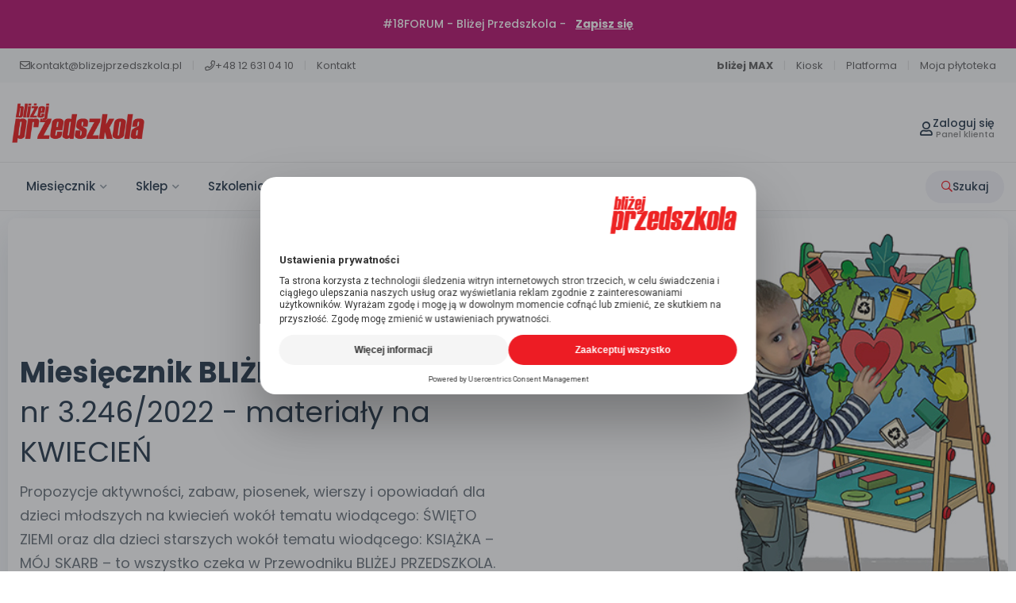

--- FILE ---
content_type: text/html; charset=UTF-8
request_url: https://blizejprzedszkola.pl/miesiecznik/opis/246?ref=MTYzMzE=
body_size: 36843
content:

<!DOCTYPE html>
<html lang="pl">

<head>
    <meta charset="UTF-8">
    
            <meta name="viewport" content="width=device-width, initial-scale=1">
        
    <title>Opis numeru - 246 - Miesięcznik - BLIŻEJ PRZEDSZKOLA</title>
    <meta name="description" content="Komplet profesjonalnych materiałów niezbędnych w pracy każdego nauczyciela wychowania przedszkolnego">
    
        
    <meta property="og:title" content="Opis numeru - 246 - Miesięcznik - BLIŻEJ PRZEDSZKOLA">
    <meta property="og:description" content="Komplet profesjonalnych materiałów niezbędnych w pracy każdego nauczyciela wychowania przedszkolnego">
        <meta property="og:url" content="https://blizejprzedszkola.pl/miesiecznik/opis/246?ref=MTYzMzE=" />
    <meta property="og:type" content="website" />
    <meta property="og:site_name" content="BLIŻEJ PRZEDSZKOLA" />

    <link rel="dns-prefetch" href="//connect.facebook.net">
    <link rel="dns-prefetch" href="//www.googletagmanager.com">
    <link rel="preconnect" href="https://fonts.googleapis.com">
    <link rel="preconnect" href="https://fonts.gstatic.com" crossorigin>

            <link rel="canonical" href="https://blizejprzedszkola.pl/miesiecznik/opis/246">
    
    <link rel="apple-touch-icon" sizes="180x180" href="https://blizejprzedszkola.pl/images/apple-touch-icon-180x180.png?v=XBqgx92q9a">
    <link rel="icon" type="image/png" href="https://blizejprzedszkola.pl/images/favicon-32x32.png?v=XBqgx92q9a" sizes="32x32">
    <link rel="icon" type="image/png" href="https://blizejprzedszkola.pl/images/favicon-16x16.png?v=XBqgx92q9a" sizes="16x16">
    <link rel="manifest" href="https://blizejprzedszkola.pl/images/manifest.json?v=XBqgx92q9a">
    <link rel="shortcut icon" href="https://blizejprzedszkola.pl/images/favicon.ico?v=XBqgx92q9a">

    <!-- Google Fonts - load synchronously (critical for rendering) -->
    <link href="https://fonts.googleapis.com/css2?family=Poppins:wght@300;400;500;600;700&display=swap" rel="stylesheet">
    
    <!-- Critical CSS - load synchronously to ensure fonts work -->
    <link rel="stylesheet" href="https://blizejprzedszkola.pl/css/style.min.css?v=1182025">
    
    <!-- Non-critical CSS - load asynchronously -->
    <link rel="preload" href="https://blizejprzedszkola.pl/css/all.min.css" as="style" onload="this.onload=null;this.rel='stylesheet'">
    <noscript><link rel="stylesheet" href="https://blizejprzedszkola.pl/css/all.min.css"></noscript>

    <!-- Fallback script for browsers that don't support onload on link tags -->
    <script>
        !function(e){"use strict";var t=function(t,n,o){var i,r=e.document,a=r.createElement("link");if(o)i=o;else{var l=(r.body||r.getElementsByTagName("head")[0]).childNodes;i=l[l.length-1]}var d=r.styleSheets;a.rel="stylesheet",a.href=t,a.media="only x",function e(t){if(r.body)return t();setTimeout(function(){e(t)})}(function(){i.parentNode.insertBefore(a,o?i:i.nextSibling)});var f=function(e){for(var t=a.href,n=d.length;n--;)if(d[n].href===t)return e();setTimeout(function(){f(e)})};return a.addEventListener&&a.addEventListener("load",function(){this.media=o||"all"}),a.onloadcssdefined=f,f(function(){a.media!==o&&(a.media=o||"all")}),a};"undefined"!=typeof exports?exports.loadCSS=t:e.loadCSS=t}("undefined"!=typeof global?global:this);
    </script>

    <meta name="theme-color" content="#ffffff">

    <style>

		   :root {
			/* --- KOLORY --- */
			--primary-color: #E4002B;
			--primary-hover: #c40025;
			--text-dark: #2c3e50;
			--text-gray: #666666;
			--bg-light: #f8f9fa;
			--white: #ffffff;
			--border-color: #eaeaea;

			/* --- CIENIE --- */
			--shadow-soft: 0 4px 20px rgba(0, 0, 0, 0.05);
			--shadow-hover: 0 8px 25px rgba(0, 0, 0, 0.1);

			/* --- WYMIARY I ANIMACJE --- */
			--radius-md: 24px;  /* Przeniesione z Index */
			--radius-lg: 32px;  /* Przeniesione z Index */
			--transition: all 0.25s cubic-bezier(0.4, 0, 0.2, 1); /* Lepsza animacja */
			
			/* --- BLUR I POCIEMNIENIE (ujednolicone) --- */
			--blur-amount: 4px;
			--backdrop-darken: rgba(0, 0, 0, 0.4);
			--backdrop-z-index: 2000;
			--header-blur-z-index: 1999;
		}

		/* Przenosimy style body tutaj, żeby działały globalnie */
		body {
			font-family: 'Poppins', -apple-system, BlinkMacSystemFont, 'Segoe UI', Roboto, 'Helvetica Neue', Arial, sans-serif !important;
			color: var(--text-dark);
			-webkit-font-smoothing: antialiased;
			padding-top: 0 !important;
			overflow-x: hidden; /* Ważne dla bloba w tle */
		}

        /* --- UI Helpers --- */
        .bp-modal { z-index: 10000; }
        
        /* Blur effect for main content when menu is open - ujednolicone */
        .blur {
            filter: blur(var(--blur-amount));
            pointer-events: none;
            user-select: none;
            transition: filter 0.3s ease;
        }
        
        /* Blur działa również na mobile */
        @media (max-width: 1199px) {
            .blur {
                filter: blur(var(--blur-amount)) !important;
            }
        }

        /* --- Top Bar (Pasek informacyjny) --- */
        .bp-top-bar {
            background: var(--bg-light) !important; 
            padding: 12px 0 !important;
            font-size: 13px !important;
            font-weight: 400; 
			position: relative;
			z-index:8;
        }

        .bp-top-bar-link {
            color: var(--text-gray) !important;
            text-decoration: none !important;
            padding: 0 10px !important;
            transition: var(--transition) !important;
            display: inline-flex;
            align-items: center;
            gap: 6px;
        }

        .bp-top-bar-link:hover { color: var(--primary-color) !important; }
        .bp-top-bar-separator { color: #e0e0e0 !important; }
        
        @media (max-width: 991px) {
            .bp-top-bar .row {
                justify-content: center !important;
            }
            .bp-top-bar .col-auto {
                width: 100%;
                text-align: center;
                display: flex;
                justify-content: center;
                flex-wrap: wrap;
            }
        }

        /* --- Promo Bar (Żółty pasek) --- */
        .bp-promo-bar {
            background: #b81973 !important;
            color: #fff !important;
            padding: 20px 0 !important;
            font-weight: 500 !important;
            font-size: 14px !important;
            position: relative;
			z-index:8;
            text-align: center;
        }
        
        .bp-promo-bar.bp-promo-info {
            background: #4675c7 !important;
        }
        
        .bp-promo-bar a {
            font-weight: 700 !important;
            text-decoration: underline !important;
            color: #fff !important;
        }

        .bp-promo-close {
            background: rgba(0,0,0,0.1) !important;
            border: none !important;
            border-radius: 50%;
            width: 24px;
            height: 24px;
            display: flex;
            align-items: center;
            justify-content: center;
            position: absolute;
            right: 20px;
            top: 50%;
            transform: translateY(-50%);
            cursor: pointer;
            transition: var(--transition);
			color: var(--text-dark) !important;
        }


			
		

        .bp-promo-close:hover { background: rgba(0,0,0,0.2) !important; }

        /* --- Main Header (Logo & Icons) --- */
        #bp-header {
            background: var(--white) !important;
            padding: 20px 0 !important;
            position: relative;
            z-index: 102;
            transition: box-shadow 0.3s ease, z-index 0.3s ease;
            max-height: 100px !important;
        }
        
        /* Gdy dropdown jest otwarty na mobile, header jest pod warstwą blur i pociemnienia */
        @media (max-width: 991px) {
            body:has(.service-dropdown.active) #bp-header {
                z-index: var(--header-blur-z-index) !important;
                filter: blur(var(--blur-amount)) !important;
                pointer-events: none !important;
                position: relative !important;
            }
            
            /* Bezpośrednie pociemnienie do header przez pseudo-element */
            body:has(.service-dropdown.active) #bp-header::before {
                content: '';
                position: absolute;
                inset: 0;
                background: var(--backdrop-darken);
                z-index: 1;
                pointer-events: none;
            }
            
            /* Backdrop pokrywa cały ekran */
            .service-dropdown.active::before {
                z-index: var(--backdrop-z-index) !important;
            }
        }

        #bp-header #logo {
            max-height: 50px !important;
            width: auto !important;
            display: block;
        }
        
        @media (max-width: 1199px) {
            #bp-header #logo { max-height: 35px !important; }
            #bp-header .col-auto:first-child { display: flex; align-items: center; }
        }

        /* --- Ikony użytkownika i koszyk (Nowoczesne) --- */
        .bp-ico a, .bp-dropdown-trigger {
            color: var(--text-dark) !important;
            font-size: 14px !important;
            font-weight: 500 !important;
            display: flex;
            align-items: center;
            gap: 10px;
            text-decoration: none !important;
            transition: var(--transition);
            cursor: pointer;
            padding: 8px 12px;
            border-radius: 50px;
        }
        
        
        /* Ograniczenie szerokości dla długich imion na mobilnych */
        .bp-user-info {
            max-width: 110px;
            overflow: hidden;
        }
        
        .bp-user-info > div:last-child {
            overflow: hidden;
            text-overflow: ellipsis;
            white-space: nowrap;
        }
        
        /* Zapobieganie przechodzeniu do nowej linii na mobilnych */
        #bp-header .row {
            flex-wrap: nowrap !important;
        }
        
        #bp-header .col-auto.nav-icon {
            flex-wrap: nowrap !important;
            white-space: nowrap;
            flex-shrink: 1;
            min-width: 0;
            max-width: 100%;
            /* Usuwamy overflow: hidden, żeby dropdown mógł się wyświetlać */
            overflow: visible;
        }
        
        .bp-dropdown {
            flex-shrink: 1;
            min-width: 0;
            max-width: 100%;
            position: relative;
            /* Ważne: overflow: visible dla dropdown */
            overflow: visible;
        }
        
        .bp-dropdown-trigger {
            white-space: nowrap !important;
            flex-shrink: 1;
            min-width: 0;
            max-width: 100%;
            /* Usuwamy overflow: hidden, żeby dropdown mógł się wyświetlać */
            overflow: visible;
            gap: 6px !important;
        }
        
        .bp-dropdown-trigger > div:first-child {
            flex-shrink: 0;
            min-width: auto;
        }
        
        .bp-dropdown-trigger .bp-user-info {
            flex-shrink: 1;
            min-width: 0;
            max-width: 100%;
        }
        
        .bp-dropdown-trigger > i {
            flex-shrink: 0;
            min-width: auto;
        }
        
        @media (max-width: 768px) {
            #bp-header .row {
                flex-wrap: nowrap !important;
            }
            
            #bp-header .col-auto:first-child {
                flex-shrink: 0;
            }
            
            #bp-header .col-auto.nav-icon {
                flex-shrink: 1;
                min-width: 0;
                max-width: calc(100% - 150px);
            }
            
            .bp-user-info {
                max-width: 100px;
            }
            
            .bp-dropdown-trigger {
                gap: 4px !important;
                padding: 6px 8px !important;
            }
            
            .bp-dropdown-trigger .mr-1 {
                margin-right: 0.15rem !important;
            }
            
            .bp-dropdown-trigger .ml-2 {
                margin-left: 0.25rem !important;
            }
        }
        
        @media (max-width: 576px) {
            #bp-header .col-auto.nav-icon {
                max-width: calc(100% - 120px);
                /* Ważne: overflow: visible dla dropdown na mobilnych */
                overflow: visible;
            }
            
            .bp-dropdown {
                /* Ważne: overflow: visible dla dropdown na mobilnych */
                overflow: visible;
            }
            
            .bp-user-info {
                max-width: 80px;
            }
            
            .bp-dropdown-trigger {
                gap: 3px !important;
                padding: 5px 6px !important;
                font-size: 12px !important;
                /* Ważne: overflow: visible dla dropdown na mobilnych */
                overflow: visible;
            }
            
            .bp-dropdown-trigger .bp-user-info > div:first-child {
                font-size: 10px !important;
            }
        }
        
        @media (max-width: 400px) {
            #bp-header .col-auto.nav-icon {
                max-width: calc(100% - 100px);
                /* Ważne: overflow: visible dla dropdown na mobilnych */
                overflow: visible;
            }
            
            .bp-dropdown {
                /* Ważne: overflow: visible dla dropdown na mobilnych */
                overflow: visible;
            }
            
            .bp-user-info {
                max-width: 60px;
            }
            
            .bp-dropdown-trigger {
                gap: 2px !important;
                padding: 4px 5px !important;
                /* Ważne: overflow: visible dla dropdown na mobilnych */
                overflow: visible;
            }
        }
           

        .bp-ico a:hover, .bp-dropdown-trigger:hover {
            background-color: var(--bg-light);
            color: var(--primary-color) !important;
        }
        
        .bp-ico i, .bp-dropdown-trigger i { font-size: 18px !important; }

        /* User Dropdown */
        .bp-dropdown { 
            position: relative; 
        }
        
        /* Niewidoczny mostek między triggerem a menu - zapobiega znikaniu menu podczas przejścia */
        .bp-dropdown::after {
            content: '';
            position: absolute;
            top: 100%;
            left: 0;
            right: 0;
            height: 15px; /* Wypełnia przestrzeń między triggerem a menu */
            z-index: 9999; /* Niżej niż menu (10000), ale wyżej niż inne elementy */
        }
        
        .bp-dropdown-content {
            z-index: 10000;
            position: absolute;
            top: 100%;
            right: 0;
            background: #fff;
            box-shadow: var(--shadow-hover);
            border-radius: var(--radius-md);
            border: 1px solid var(--border-color);
            min-width: 200px;
            margin-top: 10px;
            opacity: 0;
            visibility: hidden;
            transform: translateY(10px);
            transition: var(--transition);
            /* Ważne: overflow: visible dla dropdown content */
            overflow: visible;
        }
        
        .bp-dropdown:hover .bp-dropdown-content,
        .bp-dropdown:hover::after,
        .bp-dropdown.active .bp-dropdown-content,
        .bp-dropdown.active::after {
            opacity: 1;
            visibility: visible;
        }
        
        .bp-dropdown:hover .bp-dropdown-content,
        .bp-dropdown.active .bp-dropdown-content {
            transform: translateY(0);
        }
        
        /* Na mobilnych dropdown powinien działać na kliknięcie */
        @media (max-width: 991px) {
            .bp-dropdown-content {
                /* Zawsze widoczne na mobilnych po kliknięciu */
            }
        }
        
        .bp-dropdown-menu { padding: 10px; }
        .bp-dropdown-menu a {
            padding: 8px 12px;
            border-radius: 8px;
            color: var(--text-dark);
            text-decoration: none;
            display: flex;
            align-items: center;
            font-size: 14px;
            transition: var(--transition);
        }
        .bp-dropdown-menu a i {
            width: 18px;
            text-align: center;
            font-size: 16px;
            opacity: 0.7;
            margin-right: 8px;
        }
        .bp-dropdown-menu a:hover { background-color: var(--bg-light); color: var(--primary-color); }
        .bp-dropdown-menu a:hover i { opacity: 1; }
        .bp-dropdown-menu hr { margin: 8px 0; border-top-color: var(--border-color); }
        
        /* --- Universal Service Dropdown (Modernized) --- */

        /* 1. Kontener główny */
        .service-dropdown {
            position: relative;
            display: inline-flex;
            align-items: center;
            /* Zapobiega miganiu przy najechaniu */
            padding-bottom: 0; 
        }

        /* 2. Przycisk otwierający */
        .service-dropdown-toggle {
            background: transparent;
            border: 1px solid transparent; /* Rezerwacja miejsca na border */
            color: var(--text-dark, #333);
            cursor: pointer;
            padding: 8px 12px;
            display: flex;
            align-items: center;
            justify-content: center;
            gap: 8px; /* Nowoczesny odstęp zamiast margin */
            border-radius: 12px; /* Bardziej zaokrąglone = nowocześniejsze */
            transition: all 0.2s ease-in-out;
            font-size: 1rem;
            font-weight: 500;
            height: 100%;
        }

        .service-dropdown-toggle:hover,
        .service-dropdown.active .service-dropdown-toggle {
            background: rgba(0, 0, 0, 0.04);
            color: var(--primary-color, #000); 
        }

        /* Ikona strzałki */
        .service-dropdown-toggle i {
            transition: transform 0.3s cubic-bezier(0.4, 0, 0.2, 1);
            font-size: 12px;
            color: var(--text-gray, #666);
        }

        .service-dropdown.active .service-dropdown-toggle i {
            transform: rotate(180deg);
            color: var(--text-dark, #333);
        }

        /* 3. Zawartość Dropdowna (DESKTOP DEFAULT) */
        .service-dropdown-content {
            z-index: 1000;
            position: absolute;
            top: calc(100% + 8px); /* Lekki odstęp od przycisku */
            
            /* Inteligentne centrowanie na Desktopie: */
            left: 50%;
            transform: translateX(-50%) translateY(10px);
            
            background: var(--white, #fff);
            /* Nowoczesny, głęboki cień */
            box-shadow: 0 10px 40px -10px rgba(0, 0, 0, 0.15), 
                        0 0 0 1px rgba(0,0,0,0.05);
            
            border-radius: 16px;
            min-width: 260px;
            padding: 8px;
            
            opacity: 0;
            visibility: hidden;
            transition: all 0.2s cubic-bezier(0.4, 0, 0.2, 1);
        }

        /* Mechanizm utrzymania hovera (mostek) */
        .service-dropdown::after {
            content: '';
            position: absolute;
            top: 100%;
            left: 0;
            right: 0;
            height: 15px; /* Obszar bezpieczny, żeby myszka nie "spadła" */
            z-index: 99999;
        }

        /* Stany aktywne (Hover na desktop + klasa .active) */
        @media (min-width: 992px) {
            .service-dropdown:hover .service-dropdown-content,
            .service-dropdown:hover::after,
            .service-dropdown.active .service-dropdown-content {
                opacity: 1;
                visibility: visible;
                transform: translateX(-50%) translateY(0);
            }
        }

        /* 4. Elementy listy */
        .service-dropdown-item {
            display: flex;
            align-items: center;
            gap: 12px;
            padding: 10px 16px;
            border-radius: 10px;
            color: var(--text-dark, #333);
            text-decoration: none !important;
            font-size: 0.95rem;
            font-weight: 500;
            transition: all 0.2s ease;
            position: relative;
            overflow: hidden;
        }

        .service-dropdown-item i {
            font-size: 18px;
            color: var(--text-gray, #888);
            transition: color 0.2s;
            width: 24px;
            text-align: center;
        }

        .service-dropdown-item:hover {
            background-color: var(--bg-light, #f5f7fa);
            color: var(--primary-color, #000);
            transform: translateX(4px); /* Subtelny ruch w prawo */
        }

        .service-dropdown-item:hover i {
            color: var(--primary-color, #333);
        }

        .service-dropdown-item.active {
            background-color: rgba(0, 0, 0, 0.05);
            font-weight: 600;
        }

        /* --- MOBILE & TABLET FIX (Action Sheet Style) --- */
        /* Poniżej 991px zmieniamy strategię na "Bottom Sheet" */
        @media (max-width: 991px) {
    
        /* 1. Backdrop (przyciemnienie tła) - ujednolicone blur */
        .service-dropdown.active::before {
            content: '';
            position: fixed;
            inset: 0;
            background: var(--backdrop-darken);
            backdrop-filter: blur(var(--blur-amount));
            -webkit-backdrop-filter: blur(var(--blur-amount));
            z-index: var(--backdrop-z-index);
            animation: fadeIn 0.2s ease-out;
        }

        /* 2. Pozycjonowanie menu na dole ekranu */
        .service-dropdown-content {
            position: fixed !important;
            top: auto !important;
            bottom: 0 !important;
            left: 0 !important;
            right: 0 !important;
            
            width: 100% !important;
            max-width: 100% !important;
            min-width: 0 !important;
            margin: 0 !important;
            
            transform: translateY(100%) !important; /* Ukryte pod ekranem */
            border-radius: 24px 24px 0 0; /* Zaokrąglona tylko góra */
            padding: 24px 16px 40px 16px; /* Większy padding na dole dla iPhone'ów */
            
            z-index: 2001; /* Wyżej niż backdrop */
            box-shadow: 0 -5px 30px rgba(0,0,0,0.15);
            border: none;
        }

        /* Stan otwarty na mobile */
        .service-dropdown.active .service-dropdown-content {
            transform: translateY(0) !important;
            opacity: 1;
            visibility: visible;
        }

        /* Uchwyt (Handle) dla wyglądu "szuflady" */
        .service-dropdown-content::before {
            content: '';
            display: block;
            width: 40px;
            height: 4px;
            background: #e0e0e0;
            border-radius: 2px;
            margin: -10px auto 20px auto; /* Centrowanie uchwytu */
        }
        
        .service-dropdown-item {
            padding: 14px 16px; /* Większe przyciski pod palec */
            font-size: 16px;
        }
        
        /* Resetujemy hover na mobile, żeby nie przeszkadzał */
        .service-dropdown:hover .service-dropdown-content {
            transform: translateY(100%); /* Nie otwieraj na sam hover, tylko na klik (active) */
        }
        /* Wyjątek: jeśli klasa active jest dodana, pokaż */
        .service-dropdown.active:hover .service-dropdown-content {
            transform: translateY(0) !important;
        }
        }

        @keyframes fadeIn {
            from { opacity: 0; }
            to { opacity: 1; }
        }
        
        .bp-header-separator {
            height: 36px !important;
            width: 1px !important;
            background: var(--border-color) !important;
            margin: 0 2px !important;
        }

        /* --- Navigation Section (Menu Główne) --- */
        #bp-header-nav-section {
            background: rgba(255, 255, 255, 0.70) !important;
            backdrop-filter: blur(var(--blur-amount)) !important;
            -webkit-backdrop-filter: blur(var(--blur-amount)) !important;
            border-top: 1px solid var(--border-color) !important;
            padding: 0 !important;
            position: relative;
            z-index: 101;
            transition: background 0.3s ease, backdrop-filter 0.3s ease;
        }
        
        /* Zmiana na 100% białe tło po najechaniu na kategorię */
        #bp-header-nav-section:hover,
        #bp-header-nav-section:has(nav ul li a:hover),
        #bp-header-nav-section:has(nav ul li a.bp-toggle-active) {
            background: var(--white) !important;
            backdrop-filter: none !important;
            -webkit-backdrop-filter: none !important;
        }
        
        /* Zapewniamy, że zawartość menu nie jest rozmyta */
        #bp-header-nav-section * {
            backdrop-filter: none !important;
            -webkit-backdrop-filter: none !important;
        }

        #bp-header-nav-section .container {
            display: flex !important;
            align-items: center !important;
            justify-content: space-between !important;
            height: 60px !important;
        }

        #bp-header-nav-section nav ul {
            display: flex !important;
            gap: 5px !important;
            margin: 0 !important;
            padding: 0 !important;
            list-style: none !important;
        }

        #bp-header-nav-section nav ul li a {
            font-size: 15px !important;
            font-weight: 500 !important;
            color: var(--text-dark) !important;
            text-decoration: none !important;
            padding: 10px 18px !important;
            border-radius: 50px;
            position: relative;
            transition: var(--transition);
            display: flex;
            align-items: center;
        }

        #bp-header-nav-section nav ul li a:hover,
        #bp-header-nav-section nav ul li a.bp-toggle-active {
            color: var(--primary-color) !important;
            background-color: var(--white) !important; /* 100% białe tło */
        }
        
        #bp-header-nav-section nav ul li a small {
            font-size: 10px;
            margin-left: 6px;
            opacity: 0.5;
            transition: transform 0.3s;
        }
        
        #bp-header-nav-section nav ul li a.bp-toggle-active small {
            transform: rotate(180deg);
        }

        /* Szukajka Desktop */
        .bp-header-search-btn {
            color: var(--text-dark) !important;
            font-weight: 500 !important;
            display: flex;
            align-items: center;
            gap: 8px;
            background: #F2F2F7;
            border: none;
            cursor: pointer;
            transition: var(--transition);
            padding: 10px 20px;
            border-radius: 50px;
            font-size: 14px;
        }
        .bp-header-search-btn:hover {
            background: #e5e5ea;
            color: var(--primary-color) !important;
        }

        /* --- MEGA MENU (Nowoczesne) --- */
        .bp-toggle {
            background: var(--white) !important;
            border: none !important;
            border-bottom: 1px solid var(--border-color) !important;
            max-height: 0;
            overflow: hidden;
            transition: max-height 0.4s cubic-bezier(0.165, 0.84, 0.44, 1);
            position: absolute;
            width: 100%;
            z-index: 10 !important; /* Wyżej niż #bp-header-nav-section (101) */
            left: 0;
			border-radius: 0 !important;
            box-shadow: none !important;
        }

        .bp-toggle-menu { padding: 0 !important; }
        
        /* Layout Karty Menu */
        .bp-menu-menu-card {
            display: flex;
            background: #ffffff;
            min-height: 380px;
        }

        /* SIDEBAR (Lewa strona menu) */
        .bp-menu-sidebar {
            flex: 0 0 280px;
            background-color: #F9FAFB !important;
            padding: 40px 30px;
            display: flex;
            flex-direction: column;
            justify-content: space-between;
            border-right: 1px solid var(--border-color);
        }

        .bp-menu-sidebar-header h3 {
            font-size: 24px !important;
            font-weight: 700 !important;
            color: var(--text-dark) !important;
            margin-bottom: 12px !important;
            letter-spacing: -0.5px;
        }

        .bp-menu-sidebar-header p {
            font-size: 14px !important;
            color: var(--text-gray) !important;
            line-height: 1.6 !important;
            margin-bottom: 24px !important;
        }

        .bp-menu-link-more {
            color: var(--primary-color) !important;
            font-weight: 600;
            font-size: 14px;
            text-decoration: none !important;
            display: inline-flex;
            align-items: center;
            gap: 6px;
            transition: gap 0.2s;
        }
        .bp-menu-link-more:hover { gap: 10px; }

        /* Przycisk iOS style */
        .btn-ios {
            display: inline-flex;
            align-items: center;
            justify-content: center;
            padding: 12px 24px;
            border-radius: 50px;
            font-size: 14px;
            font-weight: 600;
            text-decoration: none !important;
            transition: all 0.2s ease;
            width: 100%;
            color: #fff !important;
            box-shadow: 0 4px 10px rgba(0,0,0,0.1);
        }
        .btn-ios.primary { background: var(--primary-color); }
        .btn-ios:hover { transform: translateY(-2px); box-shadow: 0 6px 15px rgba(0,0,0,0.15); opacity: 0.95; }

        /* CONTENT (Prawa strona menu) */
        .bp-menu-content {
            flex: 1;
            padding: 40px;
        }

        .bp-menu-section-title {
            font-size: 11px;
            text-transform: uppercase;
            letter-spacing: 1.2px;
            color: #999;
            font-weight: 700;
            margin-bottom: 20px;
            display: block;
        }

        /* Kafelki Nawigacyjne */
        .bp-menu-nav-item {
            display: flex;
            align-items: center;
            padding: 12px;
            border-radius: var(--radius-md);
            transition: all 0.2s ease;
            text-decoration: none !important;
            margin-bottom: 8px;
            border: 1px solid transparent;
        }

        .bp-menu-nav-item:hover {
            background-color: #fff;
            border-color: var(--border-color);
            box-shadow: 0 2px 8px rgba(0,0,0,0.03);
            transform: translateX(4px);
        }

        .bp-menu-icon-box {
            width: 40px;
            height: 40px;
            border-radius: 10px;
            display: flex;
            align-items: center;
            justify-content: center;
            font-size: 18px;
            margin-right: 16px;
            flex-shrink: 0;
        }

        /* Kolory ikon tła */
        .bg-blue-light { background: #E1F0FF; color: #007AFF; }
        .bg-red-light { background: #FFE2E5; color: #FF3B30; }
        .bg-green-light { background: #E0F8E5; color: #34C759; }
        .bg-orange-light { background: #FFF0D6; color: #FF9500; }
        .bg-purple-light { background: #F2E3FF; color: #AF52DE; }
        .bg-yellow-light { background: #FFF9E6; color: #FFB800; }
        .bg-pink-light { background: #FFE5F1; color: #E91E63; }
        .bg-gray-light { background: #F5F5F7; color: #8E8E93; }

        .bp-menu-item-text h5 {
            font-size: 15px !important;
            font-weight: 600 !important;
            color: var(--text-dark) !important;
            margin: 0 0 2px 0 !important;
        }

        .bp-menu-item-text p {
            font-size: 13px !important;
            color: #888 !important;
            margin: 0 !important;
            line-height: 1.3 !important;
        }

        /* "Na skróty" - małe linki */
        .bp-menu-shortcuts { display: flex; flex-direction: column; gap: 4px; }
        .bp-menu-shortcuts a {
            color: var(--text-dark);
            font-size: 14px;
            font-weight: 500;
            text-decoration: none;
            padding: 8px 10px;
            border-radius: 8px;
            transition: var(--transition);
            display: flex;
            align-items: center;
        }
        .bp-menu-shortcuts a i {
            color: var(--text-gray);
            font-size: 14px;
            width: 24px;
            text-align: center;
            transition: var(--transition);
        }
        .bp-menu-shortcuts a:hover { background-color: var(--bg-light); color: var(--primary-color); text-decoration: none; }
        .bp-menu-shortcuts a:hover i { color: var(--primary-color); }

        /* Szeroki kafel (np. dla MAX) */
        .bp-menu-wide-tile {
            background: linear-gradient(to right, #f8f9fa, #fff);
            border: 1px solid var(--border-color);
            border-radius: var(--radius-lg);
            padding: 20px;
            display: flex;
            align-items: center;
            justify-content: space-between;
            margin-top: 15px;
            text-decoration: none !important;
            transition: var(--transition);
        }
        .bp-menu-wide-tile:hover {
            border-color: var(--primary-color);
            box-shadow: 0 4px 15px rgba(228, 0, 43, 0.08);
            transform: translateY(-2px);
        }
        .bp-menu-wide-tile-text div { font-weight: 700; color: var(--text-dark); font-size: 16px; margin-bottom: 4px; }
        .bp-menu-wide-tile-text small { color: var(--text-gray); font-size: 13px; line-height: 1.4; display: block; }
        .bp-menu-wide-tile-icon { font-size: 24px; margin-right: 20px; }

        /* Obrazki okładek */
        .bp-cover-image {
            border-radius: 12px;
            box-shadow: 0 4px 12px rgba(0,0,0,0.1);
            transition: var(--transition);
        }
        a:hover .bp-cover-image { transform: scale(1.03); box-shadow: 0 8px 20px rgba(0,0,0,0.15); }

        /* --- WYSZUKIWARKA (Overlay) --- */
        .bp-toggle-search { border-top: 1px solid var(--border-color); background: #fff; }
        .bp-search-input {
            width: 100%;
            padding: 16px 25px;
            border-radius: 50px;
            border: 2px solid #eee;
            font-size: 16px;
            outline: none;
            transition: var(--transition);
            background: #F9FAFB;
        }
        .bp-search-input:focus { border-color: var(--primary-color); background: #fff; box-shadow: 0 4px 15px rgba(0,0,0,0.05); }
        
        .bp-tab { display: flex; justify-content: center; gap: 10px; margin-bottom: 30px; flex-wrap: wrap; }
        .bp-tab-links-search {
            background: none; border: none; padding: 10px 20px; font-weight: 500;
            color: var(--text-gray); cursor: pointer; border-radius: 50px; transition: var(--transition);
        }
        .bp-tab-links-search.active, .bp-tab-links-search:hover { background: #ffe5e7; color: var(--primary-color); }
        .bp-search-form-wrapper { text-align: center; }

        /* Overlay */
        .bp-toggle-overlay {
            background: rgba(255, 255, 255, 0.6);
            backdrop-filter: blur(var(--blur-amount));
            -webkit-backdrop-filter: blur(var(--blur-amount));
            z-index: 106;
            position: fixed;
            inset: 0;
            opacity: 0;
            visibility: hidden;
            transition: opacity 0.3s ease, visibility 0.3s ease;
        }
        
        /* Gdy główne menu jest otwarte, header jest pod overlay */
        @media (max-width: 1199px) {
            body:has(#bp-toggle-menu[style*="max-height"]:not([style*="max-height: 0"])) #bp-header {
                z-index: 105; /* Pod bp-toggle-overlay (106) */
            }
        }

        /* --- RESPONSYWNOŚĆ (Mobile Menu) --- */
        @media (max-width: 1199px) {
			header {
				padding: 0 !important;
			}
			#bp-header {
				height: auto !important;
					padding: 10px 0 !important;
			}
     

			header .nav-icon {
				margin-top: 0 !important;
			}
            
            /* Mobilne menu kontener */
            #bp-toggle-menu {
                border: none !important;
                border-top: 1px solid #fff !important;
                border-bottom: none !important;
                position: relative !important;
                max-height: 0;
                overflow: hidden;
                z-index: 110 !important;
                background: var(--white) !important;
                opacity: 0; visibility: hidden;
                transition: max-height 0.4s ease, opacity 0.3s ease, visibility 0.3s ease;
                box-shadow: none;
            }
            
            /* Wszystkie sekcje menu na mobile - w tym samym miejscu co główne menu */
            .bp-toggle[id^="bp-toggle-"]:not(#bp-toggle-menu):not(#bp-toggle-search) {
                border: none !important;
                position: relative !important;
                z-index: 110 !important;
                background: var(--white) !important;
                overflow-y: auto !important;
            }
            
            #bp-toggle-menu[style*="max-height"]:not([style*="max-height: 0"]):not([style*="max-height:0"]) {
                max-height: 100vh !important;
                opacity: 1; visibility: visible;
            }
			.bp-toggle-menu ul li {
				border:0;
			}

            .bp-toggle-container { margin: 0 !important; }
            
            .bp-toggle-menu.container {
                max-width: 100% !important;
                padding-left: 0 !important;
                padding-right: 0 !important;
                margin-left: 0 !important;
                margin-right: 0 !important;
            }
            
            /* Lista menu mobilnego */
            .mobile-menu-list { 
                list-style: none; 
                padding: 20px; 
                margin: 20px 0;
                display: flex;
                flex-direction: column;
                align-items: flex-start;
            }
            .mobile-menu-list li {
                width: 100%;
                text-align: left;
            }
            .mobile-menu-list li a {
                display: block; 
                padding: 20px 10px; 
                text-decoration: none; 
                color: var(--text-dark);
                text-align: left;
            }
            .mobile-menu-list li a h4 {
                margin: 0; 
                font-size: 18px; 
                font-weight: 600; 
                display: flex; 
                justify-content: flex-start; 
                align-items: center;
                gap: 10px;
            }
            .mobile-menu-list li.menu-item-small a { padding: 12px 10px; }
            .mobile-menu-list li.menu-item-small h4 { font-size: 15px; font-weight: 500; color: var(--text-gray); }
            
            /* Separator w menu mobilnym */
            .mobile-menu-list li.menu-separator {
                border-top: 1px solid var(--border-color);
                margin-top: 10px;
                padding-top: 10px;
            }
            
            /* Reset Mega Menu na mobile */
            .bp-toggle .container {
                max-width: 100% !important;
                padding-left: 0 !important;
                padding-right: 0 !important;
                margin-left: 0 !important;
                margin-right: 0 !important;
            }
            
            .bp-menu-menu-card { flex-direction: column; height: auto; min-height: auto; }
            .bp-menu-sidebar {
                flex: none; width: 100%; border-right: none; border-bottom: 1px solid var(--border-color);
                border-top: 1px solid var(--border-color);
                padding: 20px !important; order: -1;
            }
            .bp-menu-sidebar-header p {
                max-width:300px;
            }
            .bp-menu-content { padding: 20px; }
            
            .bp-toggle-close-mobile { display: block !important; margin-bottom: 0; }
            .bp-toggle-close-mobile a {
                color: var(--text-gray); font-size: 14px; font-weight: 500; text-decoration: none;
                display: flex; align-items: center; gap: 5px;
            }
            .bp-back-button-circle {
                display: inline-flex !important;
                align-items: center !important;
                justify-content: center !important;
                width: 32px !important;
                height: 32px !important;
                border-radius: 50% !important;
                background: var(--bg-light) !important;
                color: var(--text-dark) !important;
                text-decoration: none !important;
                transition: all 0.3s ease !important;
                margin-right: 8px !important;
            }
            .bp-back-button-circle:hover {
                background: var(--primary-color) !important;
                color: var(--white) !important;
                transform: scale(1.05);
            }
            .bp-back-button-circle i {
                font-size: 14px !important;
            }
        }

		/* --- KARTA MIESIĘCZNIKA W MENU --- */
        .bp-magazine-card {
            display: block;
            text-decoration: none !important;
            text-align: center; /* Wyśrodkowanie */
            padding: 10px;
            border-radius: 16px;
            transition: all 0.3s ease;
            background: transparent;
        }

        .bp-magazine-card:hover {
            background: #fff; /* Tło przy hover */
        }

        /* Kontener okładki */
        .bp-magazine-cover-wrapper {
            position: relative;
            display: inline-block;
            margin-bottom: 20px;
            transition: transform 0.3s cubic-bezier(0.34, 1.56, 0.64, 1); /* Efekt sprężystości */
        }

        /* Sama okładka */
        .bp-magazine-img {
            border-radius: 8px;
            /* Realistyczny cień pod gazetą */
            box-shadow: 0 10px 25px -5px rgba(0, 0, 0, 0.15), 0 8px 10px -6px rgba(0, 0, 0, 0.1);
            transform-origin: center bottom;
            transition: all 0.3s ease;
            max-height: 240px; /* Lekkie ograniczenie wysokości w menu */
            width: auto;
        }

        /* Badge "NOWY NUMER" */
        .bp-magazine-badge {
            position: absolute;
            top: -10px;
            right: -10px;
            background: #E4002B;
            color: #fff;
            font-size: 10px;
            font-weight: 700;
            padding: 4px 10px;
            border-radius: 20px;
            box-shadow: 0 4px 10px rgba(228, 0, 43, 0.3);
            letter-spacing: 0.5px;
            z-index: 2;
        }

        /* Teksty pod okładką */
        .bp-magazine-number {
            font-size: 16px;
            font-weight: 700;
            color: #2c3e50;
            margin-bottom: 4px;
            transition: color 0.2s;
        }

        .bp-magazine-cta {
            font-size: 13px;
            color: #E4002B;
            font-weight: 600;
            display: inline-flex;
            align-items: center;
            transition: gap 0.2s;
        }

        /* --- EFEKTY HOVER --- */
        .bp-magazine-card:hover .bp-magazine-cover-wrapper {
            transform: translateY(-8px) scale(1.02); /* Uniesienie */
        }

        .bp-magazine-card:hover .bp-magazine-img {
            box-shadow: 0 20px 35px -5px rgba(0, 0, 0, 0.2); /* Większy cień */
        }

        .bp-magazine-card:hover .bp-magazine-number {
            color: #E4002B;
        }

        .bp-magazine-card:hover .bp-magazine-cta {
            gap: 8px; /* Odsunięcie strzałki */
            text-decoration: none;
        }

        /* Karta promocyjna w menu (zdjęcie) */
        .bp-menu-promo-card {
            display: block;
            text-decoration: none !important;
            border-radius: var(--radius-md);
            overflow: hidden;
            transition: all 0.3s ease;
            background: transparent;
            border: 1px solid transparent;
            
        }

        .bp-menu-promo-card:hover {
            transform: translateY(-4px);
            box-shadow: 0 8px 20px rgba(0, 0, 0, 0.1);
            border-color: var(--border-color);
        }

        .bp-menu-promo-image-wrapper {
            position: relative;
            overflow: hidden;
            border-radius: var(--radius-md);
            background: transparent;
            height: 200px;
            display: flex;
            align-items: center;
            justify-content: center;
        }

        .bp-menu-promo-image-wrapper img {
            width: 100%;
            height: 100%;
            object-fit: cover;
            display: block;
            transition: transform 0.3s ease;
        }

        .bp-menu-promo-card:hover .bp-menu-promo-image-wrapper img {
            transform: scale(1.05);
        }

        .bp-toggle-close-mobile { display: none; }
                

        
        .bp-modal-overlay {
            background: rgba(255, 255, 255, 0.85) !important;
            backdrop-filter: blur(15px) !important;
            -webkit-backdrop-filter: blur(15px) !important;
            z-index: -1 !important;
        }

        /* 3. KARTA MODALA (BIAŁE OKNO) */
        .bp-modal-content {
            background: var(--white) !important;
            border-radius: var(--radius-lg) !important;
            border: 1px solid var(--border-color) !important;
            animation: bpModalPopIn 0.35s cubic-bezier(0.34, 1.56, 0.64, 1);
            box-shadow: var(--shadow-hover) !important;
        }

        /* 4. NAGŁÓWEK I PRZYCISK ZAMKNIĘCIA */
        .bp-modal-header {
            padding: 32px 40px 24px !important;
            border-bottom: 1px solid var(--border-color) !important;
        }

        .bp-modal-header h3 {
            font-weight: 700 !important;
            font-size: 1.5rem !important;
            color: var(--text-dark) !important;
            margin: 0 !important;
            font-family: 'Poppins', sans-serif !important;
        }

        .bp-modal-close {
            right: 24px !important;
            top: 24px !important;
            position: absolute;
            color: var(--text-gray) !important;
            font-size: 24px !important;
            transition: var(--transition) !important;
            cursor: pointer;
        }

        .bp-modal-close:hover {
            color: var(--primary-color) !important;
        }

        /* 5. TREŚĆ I ELEMENTY WEWNĄTRZ */
        .bp-modal-body {
            padding: 32px 40px !important;
            
            font-family: 'Poppins', sans-serif !important;
        }

        /* Animacja wejścia */
        @keyframes bpModalPopIn {
            from { opacity: 0; transform: scale(0.95) translateY(10px); }
            to { opacity: 1; transform: scale(1) translateY(0); }
        }

        .bp-fix-scroll {
            padding: 10px 5px;
            background: var(--white);
        }
        #bp-toggle-search {
            z-index: 10002;
        }
        .bp-search-content {
            
        }
        .bp-tab-sticky {
        position: sticky;
        padding-top: 10px;
        top: 0px;
        z-index: 12;
        background: #fff;
        overflow: hidden;
        overflow-x: auto;
        white-space: nowrap;
        }
        .bp-heading-sticky-1 {
        position: sticky;
        padding: 10px 0;
        top: 0px;
        z-index: 11;
        }
        .bp-heading-sticky-2 {
        position: sticky;
        padding: 5px 0;
        top: 0px;
        z-index: 11;
        }

    </style>

    
            <style>
                #bp-header {border:0;max-height:90px}
            </style>
            </head>

<body>
<noscript>
		<div class="error text-center">Do prawidłowego działania strony wymagane jest włączenie obsługi Java scripts
		</div>
	</noscript>
	<!--[if IE]> <div class="error">Do prawidłowego działania strony wymagana jest przeglądarka nowsza od Internet Explorer</div><![endif]-->
	<!-- Facebook Pixel Code -->
	<noscript>
		<img height="1" width="1" src="https://www.facebook.com/tr?id=1054129457962313&ev=PageView&noscript=1" alt="" />
	</noscript>
	<!-- End Facebook Pixel Code -->
	<script src="https://blizejprzedszkola.pl/js/app.js"></script>
	<!-- Google Tag Manager -->
	<script>
		(function(w, d, s, l, i) {
			w[l] = w[l] || [];
			w[l].push({
				'gtm.start': new Date().getTime(),
				event: 'gtm.js'
			});
			var f = d.getElementsByTagName(s)[0],
				j = d.createElement(s),
				dl = l != 'dataLayer' ? '&l=' + l : '';
			j.async = true;
			j.src =
				'https://www.googletagmanager.com/gtm.js?id=' + i + dl;
			f.parentNode.insertBefore(j, f);
		})(window, document, 'script', 'dataLayer', 'GTM-MZ4L2NN');
	</script>
	<!-- End Google Tag Manager -->
	<!-- Google Tag Manager (noscript) -->
	<noscript><iframe src="https://www.googletagmanager.com/ns.html?id=GTM-MZ4L2NN" height="0" width="0"
			style="display:none;visibility:hidden"></iframe></noscript>
	<!-- End Google Tag Manager (noscript) -->
	<!-- GetResponse Analytics -->
	<script type="text/javascript">
		(function(m, o, n, t, e, r, _) {
			m['__GetResponseAnalyticsObject'] = e;
			m[e] = m[e] || function() {
				(m[e].q = m[e].q || []).push(arguments)
			};
			r = o.createElement(n);
			_ = o.getElementsByTagName(n)[0];
			r.async = 1;
			r.src = t;
			r.setAttribute('crossorigin', 'use-credentials');
			_.parentNode.insertBefore(r, _);
		})(window, document, 'script',
			'https://newsletter.blizejprzedszkola.pl/script/b2a420e8-5c4a-4e35-b96c-3f4ba95538a0/ga.js', 'GrTracking');
	</script>
	<!-- End GetResponse Analytics -->
	<script>
		window.dataLayer = window.dataLayer || [];

		function gtag() {
			dataLayer.push(arguments);
		}
	</script>
    <div class="bp-promo-bar d-print-none " id="bp-promo-bar">
        <div class="container d-flex justify-content-center align-items-center position-relative">
            <div>
                            #18FORUM - Bliżej Przedszkola - <a href="https://blizejprzedszkola.pl/szkolenia/forum?ref=MjM3Njc%3D" class="ml-2">Zapisz się</a>
                        </div>
            <!-- <button class="bp-promo-close" onclick="document.getElementById('bp-promo-bar').style.display='none';" aria-label="Zamknij">
                <i class="fas fa-times"></i>
            </button> -->
        </div>
    </div>

    <div class="bp-top-bar ">
        <div class="container">
            <div class="row align-items-center justify-content-between">
                <div class="col-auto d-none d-md-block">
                    <a href="mailto:kontakt@blizejprzedszkola.pl" class="bp-top-bar-link">
                        <i class="far fa-envelope"></i> kontakt@blizejprzedszkola.pl
                    </a>
                    <span class="bp-top-bar-separator">|</span>
                    <a href="tel:+48126310410" class="bp-top-bar-link">
                        <i class="far fa-phone"></i> +48 12 631 04 10
                    </a>
                    <span class="bp-top-bar-separator">|</span>
                    <a href="https://blizejprzedszkola.pl/kontakt" class="bp-top-bar-link">Kontakt</a>
                </div>
                <div class="col-auto ">
                    <a href="https://blizejprzedszkola.pl/abonament" class="bp-top-bar-link"><strong>bliżej MAX</strong></a>
                    <span class="bp-top-bar-separator">|</span>
                    <a href="https://blizejprzedszkola.pl/kiosk" class="bp-top-bar-link">Kiosk</a>
                    <span class="bp-top-bar-separator">|</span>
                    <a href="https://blizejprzedszkola.pl/platforma-edukacyjna" class="bp-top-bar-link">Platforma</a>
                    <span class="bp-top-bar-separator">|</span>
                    <a href="https://blizejprzedszkola.pl/moja-plytoteka" class="bp-top-bar-link">Moja płytoteka</a>
                </div>
            </div>
        </div>
    </div>

    <header id="bp-header" class="d-print-none" >
        <div class="container">
            <div class="row align-items-center justify-content-between">
                
                <div class="col-auto">
                    <a href="https://blizejprzedszkola.pl/">
                        <img id="logo" src="https://blizejprzedszkola.pl/images/miesiecznik/logo.png" alt="Bliżej Przedszkola" />
                    </a>
                </div>

                                <div class="col-auto d-flex align-items-center justify-content-end nav-icon">
                    
                                            <div class="bp-ico">
                            <a href="#zaloguj-sie" style="display: flex; align-items: center; gap: 10px;">
                                <i class="far fa-user" style="display: flex; align-items: center; justify-content: center;"></i> 
                                <div style="display: flex; flex-direction: column; line-height: 1.2;">
                                    <span class="d-none d-sm-inline">Zaloguj się</span>
                                    <div class="d-none d-sm-inline" style="font-size:11px; color:#888;">Panel klienta</div>
                                </div>
                            </a>
                        </div>
                    
                    <!-- <div class="bp-header-separator d-none d-xl-block"></div>

                    <div class="bp-ico bp-piggy-bank d-none d-xl-block">
                        <a href="//blizejprzedszkola.pl/skarbonka" title="Sarbonka">
                            <i class="far fa-piggy-bank"></i> <span class="d-none d-lg-inline">Skarbonka</span>
                        </a>
                    </div> -->

                    <div class="bp-header-separator bp-header-separator-mobile d-xl-none"></div>

					<div class="bp-ico d-xl-none">
						<a href="#" onclick="toggleSearch(); return false;" title="Szukaj">
							<i class="far fa-search"></i>
						</a>
					</div>

                    <div class="bp-header-separator bp-header-separator-mobile d-xl-none"></div>

                    <div class="bp-ico d-xl-none bp-menu-toggle">
                        <a href="#" onclick="bpToggle(event, 'menu');return false;" title="Menu">
                            <i class="far fa-bars"></i>
                        </a>
                    </div>

                </div>
                            </div>
        </div>
    </header>

        <div id="bp-header-nav-section" class="d-print-none d-none d-xl-block">
        <div class="container">
            <nav>
                <ul>
                    <li><a class="bp-toggle-link" onclick="bpToggle(event, 'miesiecznik')" href="#">Miesięcznik <small class="fas fa-chevron-down"></small></a></li>
                    <li><a class="bp-toggle-link" onclick="bpToggle(event, 'sklep')" href="#">Sklep <small class="fas fa-chevron-down"></small></a></li>
                    <li><a class="bp-toggle-link" onclick="bpToggle(event, 'szkolenia')" href="#">Szkolenia <small class="fas fa-chevron-down"></small></a></li>
                    <li><a class="bp-toggle-link" onclick="bpToggle(event, 'uslugi-online')" href="#">Usługi on-line <small class="fas fa-chevron-down"></small></a></li>
                    <li><a class="bp-toggle-link" onclick="bpToggle(event, 'projekty')" href="#">Projekty <small class="fas fa-chevron-down"></small></a></li>
                    <li><a class="bp-toggle-link" onclick="bpToggle(event, 'spolecznosc')" href="#">Społeczność <small class="fas fa-chevron-down"></small></a></li>
                </ul>
            </nav>
            <button class="bp-header-search-btn" onclick="toggleSearch(); return false;">
				<i class="far fa-search text-red"></i> Szukaj
			</button>
        </div>
    </div>
    
        <div class="bp-toggle-container">
        
        <div class="bp-toggle" id="bp-toggle-menu">
            <div class="bp-toggle-menu container ">
                <ul class="mobile-menu-list my-5">
                    <li><a onclick="bpToggle(event, 'miesiecznik')" href="#"><h4>Miesięcznik <i class="fas fa-chevron-right text-muted" style="font-size:14px;"></i></h4></a></li>
                    <li><a onclick="bpToggle(event, 'sklep')" href="#"><h4>Sklep <i class="fas fa-chevron-right text-muted" style="font-size:14px;"></i></h4></a></li>
                    <li><a onclick="bpToggle(event, 'szkolenia')" href="#"><h4>Szkolenia <i class="fas fa-chevron-right text-muted" style="font-size:14px;"></i></h4></a></li>
                    <li><a onclick="bpToggle(event, 'uslugi-online')" href="#"><h4>Usługi on-line <i class="fas fa-chevron-right text-muted" style="font-size:14px;"></i></h4></a></li>
                    <li class="menu-separator menu-item-small"><a onclick="bpToggle(event, 'projekty')" href="#"><h4>Projekty <i class="fas fa-chevron-right text-muted" style="font-size:14px;"></i></h4></a></li>
                    <li class="menu-item-small"><a onclick="bpToggle(event, 'spolecznosc')" href="#"><h4>Społeczność <i class="fas fa-chevron-right text-muted" style="font-size:14px;"></i></h4></a></li>
                    
                    <li class="menu-separator menu-item-small"><a href="tel:+48126310410"><h4><i class="far fa-phone mr-3 text-danger"></i>+48 12 631 04 10</h4></a></li>
                    <li class="menu-item-small"><a href="mailto:kontakt@blizejprzedszkola.pl"><h4><i class="far fa-envelope mr-3 text-danger"></i>kontakt@blizejprzedszkola.pl</h4></a></li>
                    
                                        <li class="menu-separator menu-item-small" ><div class="p-2"><a href="#zaloguj-sie" class="btn btn-ios primary text-white w-100 text-center justify-content-center "">Zaloguj się</a></div></li>
                                    </ul>
            </div>
        </div>

        <div class="bp-toggle" id="bp-toggle-miesiecznik">
            <div class="container">
                <div class="bp-menu-menu-card">
                    <div class="bp-menu-sidebar">
                        <div class="bp-menu-sidebar-header">
                            
                            <h3 class="d-flex align-items-center gap-2">
								<span class="d-inline d-xl-none bp-toggle-close-mobile">
                                	<a href="#" onclick="bpToggle(event, 'menu')" class="bp-back-button-circle"><i class="far fa-chevron-left"></i></a>
								</span>  
								<span>Miesięcznik</span>
							</h3>
                            <p>Twój niezbędnik w pracy nauczyciela. Scenariusze, artykuły i pomoce dydaktyczne.</p>
                            <a href="https://blizejprzedszkola.pl/miesiecznik" class="bp-menu-link-more">O miesięczniku <i class="fas fa-arrow-right"></i></a>
                        </div>
                        
                    </div>
                    <div class="bp-menu-content">
                        <div class="row">
						<div class="col-lg-4 mb-4">
								<span class="bp-menu-section-title">W bieżącym wydaniu</span>
								
								<a href="//blizejprzedszkola.pl/miesiecznik/opis/292" class="bp-magazine-card">
									<div class="bp-magazine-cover-wrapper">
										<img src="//blizejprzedszkola.pl/upload/miniaturka/phpThumb.php?src=../okladki/bp_mockup_292.png&h=200" 
											class="img-fluid " 
											alt="Okładka Bliżej Przedszkola 292" />
										
										<div class="bp-magazine-badge">NOWY NUMER</div>
									</div>

									<div class="bp-magazine-details">
										<h5 class="bp-magazine-number">Wydanie styczeń 2026</h5>
										<div class="bp-magazine-cta">
											Zobacz zawartość <i class="fas fa-long-arrow-right ml-2"></i>
										</div>
									</div>
                                    <div ">
                                        <a href="https://blizejprzedszkola.pl/zamow" class="btn-ios primary">Zamów prenumeratę</a>
                                    </div>
								</a>
							</div>
                            <div class="col-lg-4 mb-4">
                                <span class="bp-menu-section-title">Do pobrania</span>
                                <a href="https://blizejprzedszkola.pl/miesiecznik/scenariusze-zajec-i-artykuly" class="bp-menu-nav-item">
                                    <div class="bp-menu-icon-box bg-red-light"><i class="fas fa-file-alt"></i></div>
                                    <div class="bp-menu-item-text"><h5>Scenariusze i artykuły</h5><p>Materiały z miesięcznika</p></div>
                                </a>
                                <a href="https://blizejprzedszkola.pl/miesiecznik/do-pobrania" class="bp-menu-nav-item">
                                    <div class="bp-menu-icon-box bg-red-light"><i class="fas fa-shapes"></i></div>
                                    <div class="bp-menu-item-text"><h5>Pomoce dydaktyczne</h5><p>Multimedia i pliki</p></div>
                                </a>
                                <a href="https://blizejprzedszkola.pl/miesiecznik/do-pobrania?fraza=plany%20tygodniowe" class="bp-menu-nav-item">
                                    <div class="bp-menu-icon-box bg-red-light"><i class="fas fa-calendar-alt"></i></div>
                                    <div class="bp-menu-item-text"><h5>Plany tygodniowe</h5><p>Praca wychowawcza</p></div>
                                </a>
								<a href="//blizejprzedszkola.pl/miesiecznik/blizejprzedszkolne-zestawy" class="bp-menu-nav-item">
                                    <div class="bp-menu-icon-box bg-red-light"><i class="fas fa-images"></i></div>
                                    <div class="bp-menu-item-text"><h5>Bliżejprzedszkolne zestawy</h5><p>Zestawy do pobrania</p></div>
                                </a>
                            </div>
                            <div class="col-lg-4 mb-4">

                                <span class="bp-menu-section-title">Polecamy</span>
                                <a href="https://blizejprzedszkola.pl/prenumeruj-i-wygrywaj" class="bp-menu-promo-card mb-2">
                                    <div class="bp-menu-promo-image-wrapper">
                                        <img class="img-fluid" src="https://blizejprzedszkola.pl/images/menu/miesiecznik-prenumeruj-i-wygraj-2.jpg" alt="Prenumeruj i wygraj" >
                                    </div>
                                </a>
                           
                                <div class="bp-menu-shortcuts mt-3">
                                    <a href="https://blizejprzedszkola.pl/miesiecznik/archiwum"><i class="far fa-history"></i> Archiwalne numery</a>
                                    <a href="https://blizejprzedszkola.pl/kontakt"><i class="far fa-question-circle"></i> Pomoc</a>
                                </div>
                                
                                
                                
                                   
                            </div>
                        </div>
                    </div>
                </div>
            </div>
        </div>

        <div class="bp-toggle" id="bp-toggle-sklep">
            <div class="container">
                <div class="bp-menu-menu-card">
                    <div class="bp-menu-sidebar">
                        <div class="bp-menu-sidebar-header">
                            <h3 class="d-flex align-items-center gap-2">
								<span class="d-inline d-xl-none bp-toggle-close-mobile">
                                	<a href="#" onclick="bpToggle(event, 'menu')" class="bp-back-button-circle"><i class="far fa-chevron-left"></i></a>
								</span>  
								<span>Sklep</span>
							</h3>
                            <p>Książki, pomoce dydaktyczne i materiały dla nauczycieli przedszkola.</p>
                            <a href="https://blizejprzedszkola.pl/sklep" class="bp-menu-link-more">Strona główna <i class="fas fa-arrow-right"></i></a>
                        </div>
                    </div>
                    <div class="bp-menu-content">
                        <div class="row">
                            <div class="col-lg-4 mb-4">
                                <span class="bp-menu-section-title">Polecamy</span>
                                
                                <a href="https://blizejprzedszkola.pl/sklep/propozycje-zajec-i-zabaw/9768-gotowe-do-zabawy.html" class="bp-magazine-card">
                                    <div class="bp-magazine-cover-wrapper">
                                        <img src="https://blizejprzedszkola.pl/sklep/41688-large_default/gotowe-do-zabawy.jpg" 
                                            class="img-fluid" 
                                            alt="Gotowe do zabawy - Ostatnia nowość" />
                                        
                                        <div class="bp-magazine-badge">NOWOŚĆ</div>
                                    </div>

                                    <div class="bp-magazine-details">
                                        <h5 class="bp-magazine-number">Gotowe do zabawy</h5>
                                        <div class="bp-magazine-cta">
                                            Zobacz szczegóły <i class="fas fa-long-arrow-right ml-2"></i>
                                        </div>
                                    </div>
                                </a>
                            </div>
                            <div class="col-lg-4 mb-4">
                                <span class="bp-menu-section-title">Kategorie</span>
                                <a href="https://blizejprzedszkola.pl/sklep/10-publikacje-blizej-przedszkola" class="bp-menu-nav-item">
                                    <div class="bp-menu-icon-box bg-blue-light"><i class="fas fa-book"></i></div>
                                    <div class="bp-menu-item-text"><h5>Nasze publikacje</h5><p>Książki i materiały edukacyjne</p></div>
                                </a>
                                <a href="https://blizejprzedszkola.pl/sklep/50-miesieczniki-pakiety-pomocy" class="bp-menu-nav-item">
                                    <div class="bp-menu-icon-box bg-blue-light"><i class="fas fa-newspaper"></i></div>
                                    <div class="bp-menu-item-text"><h5>Miesięczniki</h5><p>Aktualne oraz archiwalne numery</p></div>
                                </a>
                                <a href="https://blizejprzedszkola.pl/sklep/184-e-booki" class="bp-menu-nav-item">
                                    <div class="bp-menu-icon-box bg-blue-light"><i class="fas fa-tablet-alt"></i></div>
                                    <div class="bp-menu-item-text"><h5>Ebooki</h5><p>Materiały w formie cyfrowej</p></div>
                                </a>
                                <a href="//blizejprzedszkola.pl/zamowienie-hurtowe" class="bp-menu-nav-item">
                                    <div class="bp-menu-icon-box bg-blue-light"><i class="fas fa-shapes"></i></div>
                                    <div class="bp-menu-item-text"><h5>Wszystko dla przedszkoli</h5><p>Zamówienia hurtowe</p></div>
                                </a>
                            </div>
                            <div class="col-lg-4 mb-4">
                                <span class="bp-menu-section-title">Na skróty</span>
                                <div class="bp-menu-shortcuts">
                                    <a href="https://blizejprzedszkola.pl/sklep/nowosci"><i class="far fa-star"></i> Nowości</a>
                                    <a href="https://blizejprzedszkola.pl/sklep/94-zapowiedzi"><i class="far fa-clock"></i> Zapowiedzi</a>
                                    <a href="https://blizejprzedszkola.pl/sklep/642-polecamy"><i class="far fa-fire"></i> Polecamy</a>
                                    <a href="https://blizejprzedszkola.pl/sklep/wyprzedaz"><i class="far fa-tag"></i> Promocje</a>
                                    
                                </div>
                            </div>
                        </div>
                    </div>
                </div>
            </div>
        </div>

        <div class="bp-toggle" id="bp-toggle-szkolenia">
            <div class="container">
                <div class="bp-menu-menu-card">
                    <div class="bp-menu-sidebar">
                        <div class="bp-menu-sidebar-header">
                            <h3 class="d-flex align-items-center gap-2">
								<span class="d-inline d-xl-none bp-toggle-close-mobile">
                                	<a href="#" onclick="bpToggle(event, 'menu')" class="bp-back-button-circle"><i class="far fa-chevron-left"></i></a>
								</span>  
								<span>Akademia Edukacji</span>
							</h3>
                            <p>Szkolenia na najwyższym poziomie. Rozwijaj się wygodnie online lub stacjonarnie.</p>
                            <a href="https://blizejprzedszkola.pl/szkolenia" class="bp-menu-link-more">O Akademii <i class="fas fa-arrow-right"></i></a>
                        </div>
                    </div>
                    <div class="bp-menu-content">
                        <div class="row">
                            <div class="col-lg-8 mb-4">
                                <span class="bp-menu-section-title">Katalog szkoleń</span>
                                <div class="row">
                                    <div class="col-md-6">
                                        <a href="https://blizejprzedszkola.pl/szkolenia/katalog?typ=6#wyniki" class="bp-menu-nav-item">
                                            <div class="bp-menu-icon-box bg-orange-light"><i class="fas fa-laptop"></i></div>
                                            <div class="bp-menu-item-text"><h5>Online</h5><p>Szkolenia online</p></div>
                                        </a>
                                        <a href="https://blizejprzedszkola.pl/szkolenia/katalog?typ=1#wyniki" class="bp-menu-nav-item">
                                            <div class="bp-menu-icon-box bg-orange-light"><i class="fas fa-users"></i></div>
                                            <div class="bp-menu-item-text"><h5>Otwarte</h5><p>Szkolenia stacjonarne</p></div>
                                        </a>
                                        <a href="https://blizejprzedszkola.pl/szkolenia/katalog?typ=2#wyniki" class="bp-menu-nav-item">
                                            <div class="bp-menu-icon-box bg-orange-light"><i class="fas fa-chalkboard-teacher"></i></div>
                                            <div class="bp-menu-item-text"><h5>Zamknięte</h5><p>Szkolenia w Twojej placówce</p></div>
                                        </a>
                                    </div>
                                    <div class="col-md-6">
                                        <a href="https://blizejprzedszkola.pl/szkolenia/katalog?typ=3#wyniki" class="bp-menu-nav-item">
                                            <div class="bp-menu-icon-box bg-orange-light"><i class="fas fa-microphone"></i></div>
                                            <div class="bp-menu-item-text"><h5>Konferencje</h5><p>Spotkania na dużą skalę</p></div>
                                        </a>
                                        <a href="https://blizejprzedszkola.pl/szkolenia/forum" class="bp-menu-nav-item">
                                            <div class="bp-menu-icon-box bg-purple-light"><i class="fas fa-users"></i></div>
                                            <div class="bp-menu-item-text"><h5>#18FORUM</h5><p>Święto nauczycieli wychowania przedszkolnego</p></div>
                                        </a>
                                    </div>
                                </div>
                            </div>
                            <div class="col-lg-4 mb-4">
                                <span class="bp-menu-section-title">Polecamy</span>
                                <a href="https://blizejprzedszkola.pl/w-edukacji-nie-ma-stop-klatki,4,6952.html" class="bp-menu-promo-card">
                                    <div class="bp-menu-promo-image-wrapper">
                                        <img class="img-fluid" src="https://blizejprzedszkola.pl/images/menu/szkoleniowa-sroda.png" alt="Szkoleniowa Środa" >
                                    </div>
                                </a>
                            </div>
                            <div class="col-lg-10 mb-4">
                                <div class="bp-menu-wide-tile-content p-2 ">
                                    <div class="bp-menu-wide-tile-text">
                                        <div class="d-flex align-items-center mb-2 text-success font-weight-bold"><i class="far fa-shield-check mr-2"></i> Akredytacja</div>
                                        <small><strong>Akademia Edukacji jest Niepubliczną Placówką Doskonalenia Nauczycieli.</strong> 25 czerwca 2024 r. uzyskała przedłużenie akredytacji Małopolskiego Kuratora Oświaty otrzymanej dnia 31 lipca 2019 r. Nr decyzji: NP.5470.4.2024.MD</small>
                                    </div>
                                </div>
                            </div>
                        </div>
                    </div>
                </div>
            </div>
        </div>

        <div class="bp-toggle" id="bp-toggle-uslugi-online">
            <div class="container">
                <div class="bp-menu-menu-card">
                    <div class="bp-menu-sidebar">
                        <div class="bp-menu-sidebar-header">
                            <h3 class="d-flex align-items-center gap-2">
								<span class="d-inline d-xl-none bp-toggle-close-mobile">
                                	<a href="#" onclick="bpToggle(event, 'menu')" class="bp-back-button-circle"><i class="far fa-chevron-left"></i></a>
								</span>  
								<span>Usługi on-line</span>
							</h3>
                            <p>Muzyka, filmy, scenariusze i artykuły – wszystko online w jednym pakiecie.</p>
                            <a href="https://blizejprzedszkola.pl/abonament" class="bp-menu-link-more">Poznaj pakiet MAX <i class="fas fa-arrow-right"></i></a>
                        </div>
                        <div class="d-none d-xl-block">
                             <a href="https://blizejprzedszkola.pl/abonament" class="btn-ios primary">Testuj przez 7 dni</a>
                        </div>
                    </div>
                    <div class="bp-menu-content">
                        <div class="row">
                            <div class="col-lg-6">
                                <span class="bp-menu-section-title">bliżej MAX</span>
                                <a href="https://blizejprzedszkola.pl/moja-plytoteka" class="bp-menu-nav-item">
                                    <div class="bp-menu-icon-box bg-pink-light"><i class="fas fa-music"></i></div>
                                    <div class="bp-menu-item-text"><h5>Moja Płytoteka</h5><p>7000+ utworów</p></div>
                                </a>
                                <a href="https://blizejprzedszkola.pl/platforma-edukacyjna" class="bp-menu-nav-item">
                                    <div class="bp-menu-icon-box bg-orange-light"><i class="fas fa-video"></i></div>
                                    <div class="bp-menu-item-text"><h5>Platforma Edukacyjna</h5><p>Filmy i animacje</p></div>
                                </a>
                                <a href="https://blizejprzedszkola.pl/kiosk" class="bp-menu-nav-item">
                                    <div class="bp-menu-icon-box bg-green-light"><i class="fas fa-tablet-alt"></i></div>
                                    <div class="bp-menu-item-text"><h5>Kiosk Online</h5><p>E-wydania miesięcznika</p></div>
                                </a>
                            </div>
                            <div class="col-lg-6">
                                <span class="bp-menu-section-title">Inne</span>
								<a href="https://blizejprzedszkola.pl/ebooki" class="bp-menu-nav-item">
                                    <div class="bp-menu-icon-box bg-blue-light"><i class="fas fa-books"></i></div>
                                    <div class="bp-menu-item-text"><h5>Ebooki</h5><p>Nasze interaktywne ebooki</p></div>
                                </a>
                                <a href="https://blizejprzedszkola.pl/kartka-z-kalendarza" class="bp-menu-nav-item">
                                    <div class="bp-menu-icon-box bg-red-light"><i class="fas fa-calendar-alt"></i></div>
                                    <div class="bp-menu-item-text"><h5>Planer na dobry rok</h5><p>Sprawdź kalendarz</p></div>
                                </a>
                                <a target="_blank" href="https://dlaprzedszkoli.eu" class="bp-menu-nav-item">
                                    <div class="bp-menu-icon-box bg-green-light"><i class="fas fa-globe"></i></div>
                                    <div class="bp-menu-item-text"><h5>Strony WWW dla przedszkoli</h5><p>Rozwiązanie dla przedszkoli</p></div>
                                </a>
                            </div>
                        </div>
                        <a href="https://blizejprzedszkola.pl/abonament" class="bp-menu-wide-tile">
                            <div class="bp-menu-wide-tile-content">
                                <div class="bp-menu-wide-tile-text">
                                    <div><span class="fs-4 text-red">∞</span> Pakiet bliżej MAX</div>
                                    <small>Pełen dostęp online do trzech naszych usług: Płytoteka, Platforma Edukacyjna i Kiosk Online.</small>
                                </div>
                            </div>
                            <i class="fas fa-chevron-right bp-menu-wide-tile-arrow"></i>
                        </a>
                    </div>
                </div>
            </div>
        </div>

        <div class="bp-toggle" id="bp-toggle-projekty">
            <div class="container">
                <div class="bp-menu-menu-card">
                    <div class="bp-menu-sidebar">
                        <div class="bp-menu-sidebar-header">
                            <h3 class="d-flex align-items-center gap-2">
								<span class="d-inline d-xl-none bp-toggle-close-mobile">
                                	<a href="#" onclick="bpToggle(event, 'menu')" class="bp-back-button-circle"><i class="far fa-chevron-left"></i></a>
								</span>  
								<span>Projekty i Akcje</span>
							</h3>
                            <p>Włącz swoją placówkę do ogólnopolskich działań. Edukacja, zdrowie i sport.</p>
                            <a href="https://blizejprzedszkola.pl/projekty-i-konkursy" class="bp-menu-link-more">Wszystkie projekty <i class="fas fa-arrow-right"></i></a>
                        </div>
                    </div>
                    <div class="bp-menu-content">
                        <div class="row">
                             <div class="col-md-6">
                                <a href="https://blizejprzedszkola.pl/czuciaki" class="bp-menu-nav-item">
                                    <div class="bp-menu-icon-box bg-red-light"><i class="fas fa-heart"></i></div>
                                    <div class="bp-menu-item-text"><h5>Czuciaki <span class="badge bg-green">Trwa do czerwca 2026</span></h5><p>Emocje i relacje</p></div>
                                </a>
                                <a href="https://blizejprzedszkola.pl/witaminki/2" class="bp-menu-nav-item">
                                    <div class="bp-menu-icon-box bg-green-light"><i class="fas fa-carrot"></i></div>
                                    <div class="bp-menu-item-text"><h5>Witaminki</h5><p>Zdrowe nawyki</p></div>
                                </a>
								<a href="https://blizejprzedszkola.pl/dookola-polski" class="bp-menu-nav-item">
                                    <div class="bp-menu-icon-box bg-orange-light"><i class="fas fa-map-marked-alt"></i></div>
                                    <div class="bp-menu-item-text"><h5>Dookoła Polski</h5><p>Poznajemy regiony</p></div>
                                </a>
                               
                            </div>
                            <div class="col-md-6">
								<a href="https://blizejprzedszkola.pl/sprintem-do-maratonu" class="bp-menu-nav-item">
                                    <div class="bp-menu-icon-box bg-gray-light"><i class="fas fa-running"></i></div>
                                    <div class="bp-menu-item-text"><h5>Sprintem do maratonu</h5><p>Ruch i motywacja</p></div>
                                </a>
                                <a href="https://blizejprzedszkola.pl/blizej-pieska" class="bp-menu-nav-item">
                                    <div class="bp-menu-icon-box bg-gray-light"><i class="fas fa-dog"></i></div>
                                    <div class="bp-menu-item-text"><h5>Bliżej Pieska</h5><p>Pomoc zwierzętom</p></div>
                                </a>
                                <a href="https://blizejprzedszkola.pl/ksiazka-dla-przedszkolaka" class="bp-menu-nav-item">
                                    <div class="bp-menu-icon-box bg-gray-light"><i class="fas fa-book"></i></div>
                                    <div class="bp-menu-item-text"><h5>Książka (dla) Przedszkolaka</h5><p>Promowanie czytelnictwa</p></div>
                                </a>
                            </div>
                        </div>
                        <a href="#bp-powiadomienie-modal" class="bp-menu-wide-tile">
                            <div class="bp-menu-wide-tile-content">
                                <div class="bp-menu-wide-tile-text">
                                    <div><span class="h4 text-red d-inline-block"><span class="fas fa-stars"></span></span> Nowy projekt</div>
                                    <small>Nowy projekt –już wkrótce. Nie przegap – powiadom mnie!</small>
                                </div>
                            </div>
                            <i class="fas fa-chevron-right bp-menu-wide-tile-arrow"></i>
                        </a>
                    </div>
                </div>
            </div>
        </div>

        <div class="bp-toggle" id="bp-toggle-spolecznosc">
            <div class="container">
                <div class="bp-menu-menu-card">
                    <div class="bp-menu-sidebar">
                        <div class="bp-menu-sidebar-header">
                            <h3 class="d-flex align-items-center gap-2">
								<span class="d-inline d-xl-none bp-toggle-close-mobile">
                                	<a href="#" onclick="bpToggle(event, 'menu')" class="bp-back-button-circle"><i class="far fa-chevron-left"></i></a>
								</span>  
								<span>Społeczność</span>
							</h3>
                            <p>Dziel się wiedzą, bierz udział w konkursach i bądź z nami w kontakcie.</p>
                            <a href="https://blizejprzedszkola.pl/kontakt" class="bp-menu-link-more">Skontaktuj się <i class="fas fa-arrow-right"></i></a>
                        </div>
                         <div class="d-none d-xl-block">
                             <a href="https://blizejprzedszkola.pl/spolecznosc?dodaj" class="btn-ios primary">Dodaj wpis</a>
                        </div>
                    </div>
                    <div class="bp-menu-content">
                        <div class="row">
                            <div class="col-lg-6">
                                <span class="bp-menu-section-title">Bliżej Przedszkola</span>
                                <a href="https://blizejprzedszkola.pl/spolecznosc" class="bp-menu-nav-item">
                                    <div class="bp-menu-icon-box bg-blue-light"><i class="fas fa-comments"></i></div>
                                    <div class="bp-menu-item-text"><h5>Wpisy</h5><p>Dołącz do dyskusji</p></div>
                                </a>
                                <a href="https://blizejprzedszkola.pl/konkursy" class="bp-menu-nav-item">
                                    <div class="bp-menu-icon-box bg-orange-light"><i class="fas fa-trophy"></i></div>
                                    <div class="bp-menu-item-text"><h5>Konkursy</h5><p>Wygrywaj nagrody</p></div>
                                </a>
                            </div>
                            <div class="col-lg-6">
                                <span class="bp-menu-section-title">Social Media</span>
                                <a href="https://www.facebook.com/blizejprzedszkola/" target="_blank" class="bp-menu-nav-item">
                                    <div class="bp-menu-icon-box bg-gray-light"><i class="fab fa-facebook-f"></i></div>
                                    <div class="bp-menu-item-text"><h5>Facebook</h5><p>Aktualności</p></div>
                                </a>
                                <a href="https://www.instagram.com/blizej.przedszkola/" target="_blank" class="bp-menu-nav-item">
                                    <div class="bp-menu-icon-box bg-gray-light"><i class="fab fa-instagram"></i></div>
                                    <div class="bp-menu-item-text"><h5>Instagram</h5><p>Zobacz nas na Instagramie</p></div>
                                </a> 
                                <a href="https://www.tiktok.com/@blizejprzedszkola" target="_blank" class="bp-menu-nav-item">
                                    <div class="bp-menu-icon-box bg-gray-light">
                                        <svg width="18" height="18" viewBox="0 0 24 24" fill="currentColor" xmlns="http://www.w3.org/2000/svg">
                                            <path d="M19.59 6.69a4.83 4.83 0 0 1-3.77-4.25V2h-3.45v13.67a2.89 2.89 0 0 1-5.2 1.74 2.89 2.89 0 0 1 2.31-4.64 2.93 2.93 0 0 1 .88.13V9.4a6.84 6.84 0 0 0-1-.05A6.33 6.33 0 0 0 5 20.1a6.34 6.34 0 0 0 10.86-4.43v-7a8.16 8.16 0 0 0 4.77 1.52v-3.4a4.85 4.85 0 0 1-1-.1z"/>
                                        </svg>
                                    </div>
                                    <div class="bp-menu-item-text"><h5>TikTok</h5><p>Zobacz nas na TikToku</p></div>
                                </a>
                                <a href="https://www.youtube.com/user/blizejprzedszkolapl" target="_blank" class="bp-menu-nav-item">
                                    <div class="bp-menu-icon-box bg-gray-light"><i class="fab fa-youtube"></i></div>
                                    <div class="bp-menu-item-text"><h5>YouTube</h5><p>Filmy edukacyjne</p></div>
                                </a>
                            </div>
                        </div>
                    </div>
                </div>
            </div>
        </div>
        <div id="bp-powiadomienie-modal" class="bp-modal bp-modal-md" role="dialog">
            <div class="bp-modal-content">
                <div class="bp-modal-header">
                    <a onclick="bpScroll(window.pageYOffset);" href="#">
                        <div class="bp-modal-close"><i class="fal fa-times"></i></div>
                    </a>
                    <h3>Powiadomienie</h3>
                </div>
                <div class="bp-modal-body">
                <getresponse-form form-id="e1d87103-3a52-4ece-9058-bc7d3f66ffe7" e="0"></getresponse-form>
                </div>
                <div class="bp-modal-footer"></div>
            </div>
            <a onclick="bpScroll(window.pageYOffset);" href="#">
                <div class="bp-modal-overlay"></div>
            </a>
        </div>
        
		<div id="bp-toggle-search" class="bp-search-overlay">
    
			<style>
				/* Styl kontenera - domyślnie ukryty, ale gotowy na flex */
				.bp-search-overlay {
					position: fixed !important;
					top: 0;
					left: 0;
					width: 100%;
					height: 0;
					background: rgba(255, 255, 255, 0.98);
					backdrop-filter: blur(var(--blur-amount));
					z-index: 99999; /* Bardzo wysoki Z-index */
					overflow-y: auto;
					overflow-x: hidden;
					
					/* Ukrywanie */
					opacity: 0;
					visibility: hidden;
					pointer-events: none;
					
					display: flex;
					flex-direction: column;
					transition: opacity 0.3s ease, visibility 0.3s ease;
				}

				/* Klasa aktywna - dodawana przez JS */
				.bp-search-overlay.is-open {
					height: 100vh;
					opacity: 1;
					visibility: visible;
					pointer-events: auto;
					transition: height 0.3s ease, opacity 0.3s ease, visibility 0.3s ease;
				}

				/* Przycisk zamknięcia */
				.bp-search-close {
					position: absolute;
					top: 20px;
					right: 30px;
					z-index: 100000;
					cursor: pointer;
					width: 50px;
					height: 50px;
					display: flex;
					align-items: center;
					justify-content: center;
					background: #f0f0f0;
					border-radius: 50%;
					transition: transform 0.3s ease, background 0.3s;
				}
				.bp-search-close:hover {
					transform: rotate(90deg);
					background: #e4002b;
					color: #fff;
				}
				
				/* Padding dla kontenera, żeby tekst nie nachodził na ikonę X */
				.bp-search-overlay .container {
					padding-top: 80px !important;
				}
				
				@media (max-width: 768px) {
					.bp-search-close {
						top: 15px;
						right: 15px;
						width: 40px;
						height: 40px;
					}
					.bp-search-overlay .container {
						padding-top: 70px !important;
					}
				}

				/* Siatka kategorii */
				.search-category-grid {
					display: grid;
					grid-template-columns: repeat(4, 1fr);
					gap: 20px;
					max-width: 1000px;
					margin: 40px auto;
					width: 100%;
					padding: 0 20px;
				}
				
				@media (max-width: 992px) {
					.search-category-grid {
						grid-template-columns: repeat(3, 1fr);
					}
				}

				.search-category-card {
					background: #fff;
					border: 1px solid #eee;
					border-radius: 20px;
					padding: 25px 15px;
					text-align: center;
					cursor: pointer;
					transition: all 0.3s cubic-bezier(0.25, 0.8, 0.25, 1);
					box-shadow: 0 5px 15px rgba(0,0,0,0.03);
				}

				.search-category-card:hover {
					transform: translateY(-8px);
					box-shadow: 0 15px 30px rgba(228, 0, 43, 0.15);
					border-color: #e4002b;
				}

				.search-cat-icon {
					font-size: 28px;
					margin-bottom: 15px;
					color: #e4002b;
					transition: transform 0.3s ease;
				}
				
				.search-category-card:hover .search-cat-icon { transform: scale(1.2); }
				.search-cat-title { font-weight: 600; font-size: 15px; color: #2c3e50; }

				/* Input */
				.search-input-stage {
					display: none;
					max-width: 800px;
					width: 100%;
					margin: 0 auto;
					text-align: center;
					animation: fadeInUp 0.4s ease forwards;
					overflow: visible;
				}

				.bp-search-input-huge {
					width: 100%;
					border: none;
					border-bottom: 3px solid #eee;
					font-size: 32px;
					font-weight: 700;
					padding: 20px 0;
					background: transparent;
					outline: none;
					color: #2c3e50;
					text-align: center;
				}
				.bp-search-input-huge:focus { border-color: #e4002b; }
				
				/* Polecane frazy wyszukiwania */
				.search-recommended {
					max-width: 800px;
					margin: 0 auto;
					text-align: left;
				}
				.search-recommended-tags {
					display: flex;
					flex-wrap: wrap;
					gap: 8px;
					justify-content: center;
				}
				.search-tag {
					padding: 8px 16px;
					background: #f5f5f7;
					border: 1px solid #e5e5ea;
					border-radius: 20px;
					color: #2c3e50;
					font-size: 14px;
					font-weight: 500;
					cursor: pointer;
					transition: all 0.3s ease;
					outline: none;
				}
				.search-tag:hover {
					background: #e4002b;
					color: #fff;
					border-color: #e4002b;
					transform: translateY(-2px);
					box-shadow: 0 4px 12px rgba(228, 0, 43, 0.2);
				}
				
				@keyframes fadeInUp {
					from { opacity: 0; transform: translateY(20px); }
					to { opacity: 1; transform: translateY(0); }
				}

				/* Ukrycie oryginalnych tabów */
				.bp-tab { margin-top: 15px !important; } 
				
				/* Wyniki */
				.bp-search-content {
					margin-top: 30px;
					text-align: left;
					overflow: visible; /* Usunięto scroll z wyników - scroll tylko w overlay */
					padding: 20px;
					background: var(--white);
					border-radius: var(--radius-lg);
					box-shadow: var(--shadow-hover);
					border: 1px solid var(--border-color);
				}
				
				/* Nagłówki w wynikach wyszukiwania */
				.bp-search-content h5 {
					font-size: 16px;
					font-weight: 700;
					color: var(--text-dark);
					margin: 20px 0 12px 0;
					padding-bottom: 8px;
					border-bottom: 2px solid var(--border-color);
				}
				.bp-search-content h5:first-child {
					margin-top: 0;
				}
				
				/* Linki wyników wyszukiwania */
				.bp-search-content a.blue {
					display: block;
					padding: 6px 8px;
					margin-bottom: 8px;
					color: var(--text-dark);
					text-decoration: none;
					
					border-bottom: 1px solid #dfdfdf;
					transition: var(--transition);
					font-size: 14px;
					line-height: 1.5;
				}
				.bp-search-content a.blue:hover {
					color: var(--primary-color);
				}
				
				/* Sekcja "Zobacz wszystkie" */
				.bp-search-content .text-center {
					margin: 24px 0;
					padding-top: 20px;
				}
				
				/* Przyciski "Zobacz wszystkie" */
				.bp-search-content .button_red {
					display: inline-block;
					padding: 10px 20px;
					margin: 8px 4px;
					background: var(--primary-color);
					color: var(--white);
					border-radius: var(--radius-md);
					text-decoration: none;
					font-weight: 600;
					font-size: 14px;
					transition: var(--transition);
					border: none;
					word-wrap: break-word;
					max-width: 100%;
					text-align: center;
				}
				.bp-search-content .button_red:hover {
					background: #c40024;
					transform: translateY(-2px);
					box-shadow: 0 4px 12px rgba(228, 0, 43, 0.3);
				}
				
				/* Responsywne przyciski na mobile */
				@media (max-width: 575px) {
					.bp-search-content .button_red {
						display: block;
						width: 100%;
						margin: 8px 0;
						padding: 12px 16px;
						font-size: 13px;
					}
				}
				.bp-search-magic-section {

                    border: 2px solid var(--border-color);
                    border-radius: var(--radius-lg);
                    padding: 20px;
                    margin-top: 30px;
                    background: #f1f1f1;
                }
                .bp-search-magic-section h6 {
                    margin-top: 25px;
                }
				/* Tagi */
				.bp-search-content .button_white_small {
					display: inline-block;
					padding: 6px 14px;
					margin: 4px 6px 4px 0;
					background: var(--white);
					color: var(--text-dark);
					border: 1px solid var(--border-color);
					border-radius: 20px;
					text-decoration: none;
					font-size: 13px;
					font-weight: 500;
					transition: var(--transition);
				}
				.bp-search-content .button_white_small:hover {
					background: var(--primary-color);
					color: var(--white);
					border-color: var(--primary-color);
					transform: translateY(-2px);
					box-shadow: 0 2px 8px rgba(228, 0, 43, 0.2);
				}

				.search-back-btn {
					display: inline-flex; align-items: center; margin-bottom: 20px;
					color: #666; cursor: pointer; font-size: 14px; font-weight: 500;
				}
				.search-back-btn:hover { color: #e4002b; }

				@media(max-width: 768px) {
					.bp-search-input-huge { font-size: 22px; }
					.search-category-grid { 
						grid-template-columns: repeat(2, 1fr);
						gap: 15px;
					}
				}
				
				@media(max-width: 480px) {
					.search-category-grid { 
						grid-template-columns: repeat(2, 1fr);
						gap: 12px;
						padding: 0 15px;
					}
					.search-category-card {
						padding: 20px 10px;
					}
					.search-cat-icon {
						font-size: 24px;
						margin-bottom: 10px;
					}
					.search-cat-title {
						font-size: 13px;
					}
				}
			</style>

			<div class="bp-search-close" onclick="toggleSearch()">
				<i class="fal fa-times fa-lg"></i>
			</div>

			<div class="container d-flex flex-column justify-content-start align-items-center" style="padding: 80px 20px 40px 20px; overflow: visible;">
				
				<div id="search-view-categories" class="w-100 text-center">
					<h2 class="font-weight-bold mb-2" style="font-size: 2.5rem;">Czego szukasz?</h2>
					<p class="text-muted mb-5">Wybierz kategorię wyszukiwania</p>
					
					<div class="search-category-grid">
						<div class="search-category-card" onclick="activateSearchCategory('scenariusze')">
							<div class="search-cat-icon"><i class="fas fa-file-alt"></i></div>
							<div class="search-cat-title">Scenariusze</div>
						</div>
						
						<div class="search-category-card" onclick="activateSearchCategory('pomoce')">
							<div class="search-cat-icon"><i class="fas fa-shapes"></i></div>
							<div class="search-cat-title">Pomoce</div>
						</div>

						<div class="search-category-card" onclick="activateSearchCategory('sklep')">
							<div class="search-cat-icon"><i class="fas fa-shopping-bag"></i></div>
							<div class="search-cat-title">Sklep</div>
						</div>

						<div class="search-category-card" onclick="activateSearchCategory('szkolenia')">
							<div class="search-cat-icon"><i class="fas fa-graduation-cap"></i></div>
							<div class="search-cat-title">Szkolenia</div>
						</div>

						<div class="search-category-card" onclick="activateSearchCategory('platforma-edukacyjna')">
							<div class="search-cat-icon"><i class="fas fa-video"></i></div>
							<div class="search-cat-title">Platforma</div>
						</div>

						<div class="search-category-card" onclick="activateSearchCategory('moja-plytoteka')">
							<div class="search-cat-icon"><i class="fas fa-music"></i></div>
							<div class="search-cat-title">Płytoteka</div>
						</div>
						
						<div class="search-category-card" onclick="activateSearchCategory('kiosk')">
							<div class="search-cat-icon"><i class="fas fa-tablet-alt"></i></div>
							<div class="search-cat-title">Kiosk</div>
						</div>
						
						<div class="search-category-card" onclick="activateSearchCategory('ebooki')">
							<div class="search-cat-icon"><i class="fas fa-books"></i></div>
							<div class="search-cat-title">E-booki</div>
						</div>
					</div>
				</div>

				<div id="search-view-input" class="search-input-stage">
					<div class="search-back-btn" onclick="backToCategories()">
						<i class="fas fa-arrow-left mr-2"></i> Zmień kategorię
					</div>
					
					<h3 class="mb-4 text-muted font-weight-normal">Szukam w: <strong id="current-category-name" class="text-danger">Scenariusze</strong></h3>

					<div class="bp-tab d-none">
						<button class="bp-tab-links bp-tab-links-search" id="bp-tab-search-scenariusze-click" onclick="bpTab(event, 'scenariusze', 'search');">Scenariusze</button>
						<button class="bp-tab-links bp-tab-links-search" id="bp-tab-search-pomoce-click" onclick="bpTab(event, 'pomoce', 'search');">Pomoce</button>
						<button class="bp-tab-links bp-tab-links-search" id="bp-tab-search-sklep-click" onclick="bpTab(event, 'sklep', 'search');">Sklep</button>
						<button class="bp-tab-links bp-tab-links-search" id="bp-tab-search-szkolenia-click" onclick="bpTab(event, 'szkolenia', 'search');">Szkolenia</button>
						<button class="bp-tab-links bp-tab-links-search" id="bp-tab-search-platforma-edukacyjna-click" onclick="bpTab(event, 'platforma-edukacyjna', 'search');">Platforma</button>
						<button class="bp-tab-links bp-tab-links-search" id="bp-tab-search-moja-plytoteka-click" onclick="bpTab(event, 'moja-plytoteka', 'search');">Płytoteka</button>
						<button class="bp-tab-links bp-tab-links-search" id="bp-tab-search-kiosk-click" onclick="bpTab(event, 'kiosk', 'search');">Kiosk</button>
						<button class="bp-tab-links bp-tab-links-search" id="bp-tab-search-ebooki-click" onclick="bpTab(event, 'ebooki', 'search');">E-booki</button>
					</div>

					<div id="bp-tab-scenariusze" class="bp-tab-content bp-tab-content-search">
						<form action="https://blizejprzedszkola.pl/miesiecznik/scenariusze-zajec-i-artykuly#wyniki" method="get">
							<input id="bp-search-input" class="bp-search-input-huge" name="fraza" type="search" autocomplete="off" placeholder="Wpisz temat..." />
							<div class="bp-search-content" id="bp-search-scenariusze-zajec"></div>
						</form>
						
						<div id="search-recommended-scenariusze" class="search-recommended mt-4">
							<div class="text-muted mb-3" style="font-size: 14px; font-weight: 500;">Polecane:</div>
							<div class="search-recommended-tags">
								<button type="button" class="search-tag" onclick="searchRecommended('Czuciaki', 'bp-search-input', 'scenariusze-zajec')">Czuciaki</button>
								<button type="button" class="search-tag" onclick="searchRecommended('Jasełka', 'bp-search-input', 'scenariusze-zajec')">Jasełka</button>
								<button type="button" class="search-tag" onclick="searchRecommended('Dzień Babci i Dziadka', 'bp-search-input', 'scenariusze-zajec')">Dzień Babci i Dziadka</button>
								<button type="button" class="search-tag" onclick="searchRecommended('Jesień', 'bp-search-input', 'scenariusze-zajec')">Jesień</button>
								<button type="button" class="search-tag" onclick="searchRecommended('Zima', 'bp-search-input', 'scenariusze-zajec')">Zima</button>
								<button type="button" class="search-tag" onclick="searchRecommended('Witaminki', 'bp-search-input', 'scenariusze-zajec')">Witaminki</button>
								<button type="button" class="search-tag" onclick="searchRecommended('Wiosna', 'bp-search-input', 'scenariusze-zajec')">Wiosna</button>
								<button type="button" class="search-tag" onclick="searchRecommended('Dzień Mamy', 'bp-search-input', 'scenariusze-zajec')">Dzień Mamy</button>
								<button type="button" class="search-tag" onclick="searchRecommended('Dzień Taty', 'bp-search-input', 'scenariusze-zajec')">Dzień Taty</button>
								<button type="button" class="search-tag" onclick="searchRecommended('Dzień Rodziny', 'bp-search-input', 'scenariusze-zajec')">Dzień Rodziny</button>
								<button type="button" class="search-tag" onclick="searchRecommended('Lato', 'bp-search-input', 'scenariusze-zajec')">Lato</button>
								<button type="button" class="search-tag" onclick="searchRecommended('Wakacje', 'bp-search-input', 'scenariusze-zajec')">Wakacje</button>
								<button type="button" class="search-tag" onclick="searchRecommended('Edukacja patriotyczna', 'bp-search-input', 'scenariusze-zajec')">Edukacja patriotyczna</button>
								<button type="button" class="search-tag" onclick="searchRecommended('Adaptacja', 'bp-search-input', 'scenariusze-zajec')">Adaptacja</button>
							</div>
						</div>
					</div>

					<div id="bp-tab-pomoce" class="bp-tab-content bp-tab-content-search">
						<form action="https://blizejprzedszkola.pl/miesiecznik/do-pobrania#wyniki" method="get">
							<input id="bp-search-input-2" class="bp-search-input-huge" name="fraza" type="search" autocomplete="off" placeholder="Czego szukasz?" />
							<div class="bp-search-content" id="bp-search-pomoce-dydaktyczne"></div>
						</form>
						
						<div id="search-recommended-pomoce" class="search-recommended mt-4">
							<div class="text-muted mb-3" style="font-size: 14px; font-weight: 500;">Polecane:</div>
							<div class="search-recommended-tags">
								<button type="button" class="search-tag" onclick="searchRecommendedPomoce('Czuciaki')">Czuciaki</button>
								<button type="button" class="search-tag" onclick="searchRecommendedPomoce('Witaminki')">Witaminki</button>
								<button type="button" class="search-tag" onclick="searchRecommendedPomoce('Wiosna')">Wiosna</button>
								<button type="button" class="search-tag" onclick="searchRecommendedPomoce('Dzień Mamy')">Dzień Mamy</button>
								<button type="button" class="search-tag" onclick="searchRecommendedPomoce('Dzień Taty')">Dzień Taty</button>
								<button type="button" class="search-tag" onclick="searchRecommendedPomoce('Dzień Rodziny')">Dzień Rodziny</button>
								<button type="button" class="search-tag" onclick="searchRecommendedPomoce('Lato')">Lato</button>
								<button type="button" class="search-tag" onclick="searchRecommendedPomoce('Wakacje')">Wakacje</button>
								<button type="button" class="search-tag" onclick="searchRecommendedPomoce('Edukacja patriotyczna')">Edukacja patriotyczna</button>
								<button type="button" class="search-tag" onclick="searchRecommendedPomoce('Adaptacja')">Adaptacja</button>
							</div>
						</div>
					</div>

					<div id="bp-tab-sklep" class="bp-tab-content bp-tab-content-search">
						<form method="get" action="https://blizejprzedszkola.pl/sklep/szukaj">
							<input type="hidden" name="controller" value="search">
							<input id="bp-search-input-6" class="bp-search-input-huge" type="search" name="s" placeholder="Nazwa produktu..." autocomplete="off">
							<div class="bp-search-content" id="bp-search-sklep"></div>
						</form>
						
						<div id="search-recommended-sklep" class="search-recommended mt-4">
							<div class="text-muted mb-3" style="font-size: 14px; font-weight: 500;">Polecane:</div>
							<div class="search-recommended-tags">
								<button type="button" class="search-tag" onclick="searchRecommendedSklep('Pani Zuzia')">Pani Zuzia</button>
								<button type="button" class="search-tag" onclick="searchRecommendedSklep('Pan Miłosz')">Pan Miłosz</button>
								<button type="button" class="search-tag" onclick="searchRecommendedSklep('Kasia Majerczyk')">Kasia Majerczyk</button>
								<button type="button" class="search-tag" onclick="searchRecommendedSklep('Ewa Zielińska')">Ewa Zielińska</button>
								<button type="button" class="search-tag" onclick="searchRecommendedSklep('Eliza Szliga-Kraus')">Eliza Szliga-Kraus</button>
							</div>
						</div>
					</div>

					<div id="bp-tab-szkolenia" class="bp-tab-content bp-tab-content-search">
						<form action="https://blizejprzedszkola.pl/szkolenia/katalog#wyniki" method="get">
							<input id="bp-search-input-3" class="bp-search-input-huge" name="fraza" type="search" placeholder="Temat szkolenia..." />
							<div class="bp-search-content" id="bp-search-katalog-szkolen"></div>
						</form>
						
						<div id="search-recommended-szkolenia" class="search-recommended mt-4">
							<div class="text-muted mb-3" style="font-size: 14px; font-weight: 500;">Polecane:</div>
							<div class="search-recommended-tags">
								<button type="button" class="search-tag" onclick="searchRecommendedSzkolenia('Matematyka')">Matematyka</button>
								<button type="button" class="search-tag" onclick="searchRecommendedSzkolenia('Sensoryka')">Sensoryka</button>
								<button type="button" class="search-tag" onclick="searchRecommendedSzkolenia('Nauka czytania')">Nauka czytania</button>
								<button type="button" class="search-tag" onclick="searchRecommendedSzkolenia('Awans zawodowy')">Awans zawodowy</button>
								<button type="button" class="search-tag" onclick="searchRecommendedSzkolenia('Ekologia')">Ekologia</button>
								<button type="button" class="search-tag" onclick="searchRecommendedSzkolenia('Angielski')">Angielski</button>
								<button type="button" class="search-tag" onclick="searchRecommendedSzkolenia('Adaptacja')">Adaptacja</button>
								<button type="button" class="search-tag" onclick="searchRecommendedSzkolenia('Praca w przedszkolu')">Praca w przedszkolu</button>
								<button type="button" class="search-tag" onclick="searchRecommendedSzkolenia('Zabawy muzyczno-ruchowe')">Zabawy muzyczno-ruchowe</button>
								<button type="button" class="search-tag" onclick="searchRecommendedSzkolenia('Pomoc psychologiczno-pedagogiczna')">Pomoc psychologiczno-pedagogiczna</button>
								<button type="button" class="search-tag" onclick="searchRecommendedSzkolenia('Pierwsza pomoc')">Pierwsza pomoc</button>

							</div>
						</div>
					</div>

					<div id="bp-tab-platforma-edukacyjna" class="bp-tab-content bp-tab-content-search">
						<form onsubmit="return false" method="get">
							<input id="bp-search-input-4" class="bp-search-input-huge" name="fraza" type="search" placeholder="Tytuł filmu..." />
							<div class="bp-search-content" id="bp-search-platforma-edukacyjna-2"></div>
						</form>
						
						<div id="search-recommended-platforma" class="search-recommended mt-4">
							<div class="text-muted mb-3" style="font-size: 14px; font-weight: 500;">Polecane:</div>
							<div class="search-recommended-tags">
								<button type="button" class="search-tag" onclick="searchRecommendedPlatforma('Zabawy ruchowe i tańce')">Zabawy ruchowe i tańce</button>
								<button type="button" class="search-tag" onclick="searchRecommendedPlatforma('Czy wiesz że...?')">Czy wiesz że...?</button>
								<button type="button" class="search-tag" onclick="searchRecommendedPlatforma('Opowiadania i bajki')">Opowiadania i bajki</button>
								<button type="button" class="search-tag" onclick="searchRecommendedPlatforma('Animacje do piosenek')">Animacje do piosenek</button>
								<button type="button" class="search-tag" onclick="searchRecommendedPlatforma('Filmy i zajęcia edukacyjne')">Filmy i zajęcia edukacyjne</button>
								<button type="button" class="search-tag" onclick="searchRecommendedPlatforma('Instruktaże i kursy')">Instruktaże i kursy</button>
								<button type="button" class="search-tag" onclick="searchRecommendedPlatforma('Język angielski')">Język angielski</button>
								<button type="button" class="search-tag" onclick="searchRecommendedPlatforma('Doświadczenia i eksperymenty')">Doświadczenia i eksperymenty</button>
								<button type="button" class="search-tag" onclick="searchRecommendedPlatforma('Zajęcia ruchowe')">Zajęcia ruchowe</button>
							</div>
						</div>
					</div>

					<div id="bp-tab-moja-plytoteka" class="bp-tab-content bp-tab-content-search">
						<form onsubmit="return false" method="get">
							<input id="bp-search-input-5" class="bp-search-input-huge" name="fraza" type="search" placeholder="Tytuł utworu..." />
							<div class="bp-search-content" id="bp-search-moja-plytoteka-2"></div>
						</form>
						
						<div id="search-recommended-plytoteka" class="search-recommended mt-4">
							<div class="text-muted mb-3" style="font-size: 14px; font-weight: 500;">Polecane:</div>
							<div class="search-recommended-tags">
								<button type="button" class="search-tag" onclick="searchRecommendedPlytoteka('Wiktor \"Wiku\" Kwarciak')">Wiktor "Wiku" Kwarciak</button>
								<button type="button" class="search-tag" onclick="searchRecommendedPlytoteka('Andrzej Zagajewski')">Andrzej Zagajewski</button>
								<button type="button" class="search-tag" onclick="searchRecommendedPlytoteka('Agata Babicz')">Agata Babicz</button>
								<button type="button" class="search-tag" onclick="searchRecommendedPlytoteka('Miłosz Konarski')">Miłosz Konarski</button>
								<button type="button" class="search-tag" onclick="searchRecommendedPlytoteka('Anna Bomba')">Anna Bomba</button>
								<button type="button" class="search-tag" onclick="searchRecommendedPlytoteka('Dorota Kluska')">Dorota Kluska</button>
								<button type="button" class="search-tag" onclick="searchRecommendedPlytoteka('Ewa Stadtmüller')">Ewa Stadtmüller</button>
								<button type="button" class="search-tag" onclick="searchRecommendedPlytoteka('Marta Jelonek')">Marta Jelonek</button>
							</div>
						</div>
					</div>
					
					<div id="bp-tab-kiosk" class="bp-tab-content bp-tab-content-search">
						<form onsubmit="return false" method="get">
							<input id="bp-search-input-7" class="bp-search-input-huge" name="fraza" type="search" placeholder="Numer miesięcznika..." />
							<div class="bp-search-content" id="bp-search-kiosk"></div>
						</form>
						
						<div id="search-recommended-kiosk" class="search-recommended mt-4">
							<div class="text-muted mb-3" style="font-size: 14px; font-weight: 500;">Polecane:</div>
							<div class="search-recommended-tags">
								<button type="button" class="search-tag" onclick="searchRecommendedKiosk('Czuciaki')">Czuciaki</button>
								<button type="button" class="search-tag" onclick="searchRecommendedKiosk('Jasełka')">Jasełka</button>
								<button type="button" class="search-tag" onclick="searchRecommendedKiosk('Dzień Babci i Dziadka')">Dzień Babci i Dziadka</button>
								<button type="button" class="search-tag" onclick="searchRecommendedKiosk('Jesień')">Jesień</button>
								<button type="button" class="search-tag" onclick="searchRecommendedKiosk('Zima')">Zima</button>
								<button type="button" class="search-tag" onclick="searchRecommendedKiosk('Witaminki')">Witaminki</button>
								<button type="button" class="search-tag" onclick="searchRecommendedKiosk('Wiosna')">Wiosna</button>
								<button type="button" class="search-tag" onclick="searchRecommendedKiosk('Dzień Mamy')">Dzień Mamy</button>
								<button type="button" class="search-tag" onclick="searchRecommendedKiosk('Dzień Taty')">Dzień Taty</button>
								<button type="button" class="search-tag" onclick="searchRecommendedKiosk('Dzień Rodziny')">Dzień Rodziny</button>
								<button type="button" class="search-tag" onclick="searchRecommendedKiosk('Lato')">Lato</button>
								<button type="button" class="search-tag" onclick="searchRecommendedKiosk('Wakacje')">Wakacje</button>
								<button type="button" class="search-tag" onclick="searchRecommendedKiosk('Edukacja patriotyczna')">Edukacja patriotyczna</button>
								<button type="button" class="search-tag" onclick="searchRecommendedKiosk('Adaptacja')">Adaptacja</button>
							</div>
						</div>
					</div>
					
					<div id="bp-tab-ebooki" class="bp-tab-content bp-tab-content-search">
						<form onsubmit="return false" method="get">
							<input id="bp-search-input-8" class="bp-search-input-huge" name="fraza" type="search" placeholder="Tytuł e-booka..." />
							<div class="bp-search-content" id="bp-search-ebook-2"></div>
						</form>
						
						<div id="search-recommended-ebooki" class="search-recommended mt-4">
							<div class="text-muted mb-3" style="font-size: 14px; font-weight: 500;">Polecane:</div>
							<div class="search-recommended-tags">
								<button type="button" class="search-tag" onclick="searchRecommendedEbooki('Inscenizacje')">Inscenizacje</button>
								<button type="button" class="search-tag" onclick="searchRecommendedEbooki('Teatrzyki')">Teatrzyki</button>
								<button type="button" class="search-tag" onclick="searchRecommendedEbooki('Piosenki')">Piosenki</button>
								<button type="button" class="search-tag" onclick="searchRecommendedEbooki('Muzyka')">Muzyka</button>
								<button type="button" class="search-tag" onclick="searchRecommendedEbooki('Czytanie')">Czytanie</button>
								<button type="button" class="search-tag" onclick="searchRecommendedEbooki('Matematyka')">Matematyka</button>
								<button type="button" class="search-tag" onclick="searchRecommendedEbooki('Przyroda')">Przyroda</button>
								<button type="button" class="search-tag" onclick="searchRecommendedEbooki('Poradniki')">Poradniki</button>
								<button type="button" class="search-tag" onclick="searchRecommendedEbooki('Zabawy')">Zabawy</button>
							</div>
						</div>
					</div>
				</div>
			</div>

			<script>
				// Główna funkcja otwierania/zamykania
				function toggleSearch() {
					const overlay = document.getElementById('bp-toggle-search');
					const main = document.getElementById('main');
					const body = document.body;
					
					if (overlay.classList.contains('is-open')) {
						// Zamknij
						overlay.classList.remove('is-open');
						if(main) main.classList.remove('blur');
						// Odblokuj scroll na body
						body.style.overflow = '';
						// Reset widoku do kategorii po zamknięciu
						setTimeout(() => { backToCategories(); }, 300);
					} else {
						// Otwórz
						overlay.classList.add('is-open');
						if(main) main.classList.add('blur');
						// Zablokuj scroll na body
						body.style.overflow = 'hidden';
					}
				}

				function activateSearchCategory(categoryKey) {
					document.getElementById('search-view-categories').style.display = 'none';
					document.getElementById('search-view-input').style.display = 'block';

					// Symulacja kliknięcia w ukryty tab, aby Twój silnik BP wiedział co robić
					const tabBtn = document.getElementById('bp-tab-search-' + categoryKey + '-click');
					if(tabBtn) tabBtn.click();

					// Ustaw nazwę
					let niceName = categoryKey.charAt(0).toUpperCase() + categoryKey.slice(1).replace('-', ' ');
					if(categoryKey == 'moja-plytoteka') niceName = 'Płytoteka';
					if(categoryKey == 'ebooki') niceName = 'E-booki';
					document.getElementById('current-category-name').innerText = niceName;

					// Focus na input
					setTimeout(() => {
						const activeTab = document.getElementById('bp-tab-' + categoryKey);
						if(activeTab) {
							const input = activeTab.querySelector('input');
							if(input) input.focus();
						}
					}, 100);
				}

				function backToCategories() {
					document.getElementById('search-view-input').style.display = 'none';
					document.getElementById('search-view-categories').style.display = 'block';
					
					// Czyścimy inputy
					document.querySelectorAll('.bp-search-input-huge').forEach(el => el.value = '');
					document.querySelectorAll('.bp-search-content').forEach(el => {
						el.style.display = 'none';
						el.innerHTML = '';
					});
				}
				
				// Uniwersalna funkcja do wyszukiwania polecanych fraz
				function searchRecommended(query, inputId, context) {
					const input = document.getElementById(inputId);
					if(input) {
						input.value = query;
						input.focus();
						// Trigger input event, aby uruchomić wyszukiwanie
						const event = new Event('input', { bubbles: true });
						input.dispatchEvent(event);
						// Również uruchom bezpośrednio wyszukiwanie
						if(typeof bpLiveSearch === 'function') {
							bpLiveSearch(query, context, 1);
						}
					}
				}
				
				// Wrapper functions dla kompatybilności wstecznej
				function searchRecommendedPomoce(query) {
					searchRecommended(query, 'bp-search-input-2', 'pomoce-dydaktyczne');
				}
				function searchRecommendedSzkolenia(query) {
					searchRecommended(query, 'bp-search-input-3', 'katalog-szkolen');
				}
				function searchRecommendedPlytoteka(query) {
					searchRecommended(query, 'bp-search-input-5', 'moja-plytoteka-2');
				}
				function searchRecommendedSklep(query) {
					searchRecommended(query, 'bp-search-input-6', 'sklep');
				}
				function searchRecommendedKiosk(query) {
					searchRecommended(query, 'bp-search-input-7', 'kiosk');
				}
				function searchRecommendedPlatforma(query) {
					searchRecommended(query, 'bp-search-input-4', 'platforma-edukacyjna-2');
				}
				function searchRecommendedEbooki(query) {
					searchRecommended(query, 'bp-search-input-8', 'ebook-2');
				}

				// Twoja logika Debounce i Init
				function debounceHeader(func, delay) {
					let debounceTimerHeader;
					return function(...args) {
						clearTimeout(debounceTimerHeader);
						debounceTimerHeader = setTimeout(() => func.apply(this, args), delay);
					};
				}

				function initializeSearch(inputId, resultId, context, index) {
					const searchInputHeader = document.getElementById(inputId);
					const resultContainerHeader = document.getElementById(resultId);
					
					if(!searchInputHeader) return;

					const debouncedSearchHeader = debounceHeader((value) => {
						if (value.trim() === '') {
							resultContainerHeader.style.display = 'none';
						} else {
							resultContainerHeader.style.display = 'block';
							if(typeof bpLiveSearch === 'function') {
								bpLiveSearch(value, context, index);
							}
						}
					}, 500);

					searchInputHeader.addEventListener("input", function() { debouncedSearchHeader(this.value); });
				}
				
				document.addEventListener('DOMContentLoaded', function() {
					// Inicjalizacja nasłuchiwania inputów
					initializeSearch("bp-search-input", "bp-search-scenariusze-zajec", "scenariusze-zajec", 1);
					initializeSearch("bp-search-input-2", "bp-search-pomoce-dydaktyczne", "pomoce-dydaktyczne", 1);
					initializeSearch("bp-search-input-3", "bp-search-katalog-szkolen", "katalog-szkolen", 1);
					initializeSearch("bp-search-input-4", "bp-search-platforma-edukacyjna-2", "platforma-edukacyjna-2", 1);
					initializeSearch("bp-search-input-5", "bp-search-moja-plytoteka-2", "moja-plytoteka-2", 1);
					initializeSearch("bp-search-input-6", "bp-search-sklep", "sklep", 1);
					initializeSearch("bp-search-input-7", "bp-search-kiosk", "kiosk", 1);
					initializeSearch("bp-search-input-8", "bp-search-ebook-2", "ebook-2", 1);
					
					// Zamykanie okna wyszukiwania po kliknięciu w wynik dla moja-plytoteka
					// Używamy delegacji zdarzeń, ponieważ wyniki są wstawiane dynamicznie przez AJAX
					const resultContainer = document.getElementById('bp-search-moja-plytoteka-2');
					if (resultContainer) {
						resultContainer.addEventListener('click', function(e) {
							// Sprawdź czy kliknięto w link (który ma onclick='bpShowAlbum(...)')
							const link = e.target.closest('a[onclick*="bpShowAlbum"]');
							if (link) {
								// Sprawdź czy jesteśmy na stronie moja-plytoteka
								if (window.location.pathname.includes('moja-plytoteka') || window.location.hash.includes('album-')) {
									// Zamknij okno wyszukiwania
									if (typeof toggleSearch === 'function') {
										// Sprawdź czy okno jest otwarte przed zamknięciem
										const overlay = document.getElementById('bp-toggle-search');
										if (overlay && overlay.classList.contains('is-open')) {
											toggleSearch();
										}
									}
								}
							}
						});
					}
				});
			</script>
		</div>

   
    </div>
    
   

    <script>
        document.addEventListener('DOMContentLoaded', function() {
            const isDesktop = () => window.innerWidth >= 1200;
            const navSection = document.getElementById('bp-header-nav-section');
            const bpHeader = document.getElementById('bp-header');
            
            // Obsługa blur dla header gdy dropdown jest otwarty na mobile
            // Pociemnienie jest dodawane przez CSS ::before pseudo-element
            const handleDropdownToggle = () => {
                if (!bpHeader) return;
                
                const activeDropdown = document.querySelector('.service-dropdown.active');
                const isMobile = window.innerWidth <= 991;
                
                if (activeDropdown && isMobile) {
                    bpHeader.style.filter = 'blur(4px)'; // var(--blur-amount)
                    bpHeader.style.pointerEvents = 'none';
                    bpHeader.style.zIndex = '1999'; // var(--header-blur-z-index)
                } else {
                    bpHeader.style.filter = '';
                    bpHeader.style.pointerEvents = '';
                    bpHeader.style.zIndex = '';
                }
            };
            
            // Obserwuj zmiany w dropdown (tylko do obsługi blur, nie ingerujemy w istniejącą funkcjonalność)
            const observer = new MutationObserver(handleDropdownToggle);
            document.querySelectorAll('.service-dropdown').forEach(dropdown => {
                observer.observe(dropdown, { attributes: true, attributeFilter: ['class'] });
            });
            
            // Sprawdź początkowy stan
            handleDropdownToggle();
            
            const closeAllMenus = () => {
                document.querySelectorAll('.bp-toggle').forEach(el => el.style.maxHeight = null);
                document.getElementById('main')?.classList.remove('blur');
                const overlay = document.getElementById('bp-toggle-overlay');
                if(overlay) { overlay.style.opacity = '0'; overlay.style.visibility = 'hidden'; }
                document.querySelectorAll('.bp-toggle-active').forEach(el => el.classList.remove('bp-toggle-active'));
                // Przywróć rozmyte tło gdy wszystkie menu są zamknięte
                if(navSection) {
                    navSection.style.background = 'rgba(255, 255, 255, 0.70)';
                    navSection.style.backdropFilter = 'blur(4px)'; // var(--blur-amount)
                    navSection.style.webkitBackdropFilter = 'blur(4px)';
                }
                // Usuń blur z header
                handleDropdownToggle();
            };

            // Desktop Hover Logic
            document.querySelectorAll('#bp-header-nav-section .bp-toggle-link').forEach(link => {
                const onclickAttr = link.getAttribute('onclick');
                if(!onclickAttr) return;
                const match = onclickAttr.match(/'([^']+)'/);
                if(!match) return;
                const toggleId = match[1];
                const dropdown = document.getElementById('bp-toggle-' + toggleId);
                const parent = link.parentElement;

                if(dropdown) {
                    let timer;
                    parent.addEventListener('mouseenter', () => {
                        if(isDesktop()) {
                            clearTimeout(timer);
                            // Zmień tło sekcji na 100% białe
                            if(navSection) {
                                navSection.style.background = 'var(--white)';
                                navSection.style.backdropFilter = 'none';
                                navSection.style.webkitBackdropFilter = 'none';
                            }
                            // Close others
                            document.querySelectorAll('.bp-toggle').forEach(el => { if(el !== dropdown) el.style.maxHeight = null; });
                            document.querySelectorAll('.bp-toggle-active').forEach(el => { if(el !== link) el.classList.remove('bp-toggle-active'); });
                            
                            dropdown.style.maxHeight = dropdown.scrollHeight + "px";
                            document.getElementById('main')?.classList.add('blur');
                            const overlay = document.getElementById('bp-toggle-overlay');
                            if(overlay) { overlay.style.opacity = '1'; overlay.style.visibility = 'visible'; }
                            link.classList.add('bp-toggle-active');
                        }
                    });
                    
                    // Delay close
                    const container = document.querySelector('.bp-toggle-container');
                    container.addEventListener('mouseleave', () => {
                        if(isDesktop()) closeAllMenus();
                    });
                     document.getElementById('bp-header-nav-section').addEventListener('mouseleave', (e) => {
                         if(isDesktop() && !e.relatedTarget?.closest('.bp-toggle-container')) {
                             closeAllMenus();
                         }
                     });
                }
            });
            
             // Clean up classes on close
            const originalClose = window.bpToggleClose;
            window.bpToggleClose = function() {
                if(originalClose) originalClose.call(this);
                closeAllMenus();
            };
        });
    </script>

    <main id="main">
        <div class="container"><link rel="stylesheet" href="https://blizejprzedszkola.pl/css/animate.css">
<script src="https://blizejprzedszkola.pl/js/wow.min.js"></script>
<script>
    new WOW().init();
</script>


</div>
<div class="bp-top-background bg-w-numerze-opis bp-box bp-shadow" style="background: #fff url('//blizejprzedszkola.pl/images/miesiecznik/w-numerze/246-bg.jpg') center center no-repeat;background-size:cover;padding:150px 0;">

    <div class="container">
        <h1>
            <strong>Miesięcznik BLIŻEJ PRZEDSZKOLA </strong><br />
            nr 3.246/2022 - materiały na KWIECIEŃ
        </h1>
        <p>
            Propozycje aktywności, zabaw, piosenek, wierszy i opowiadań dla dzieci młodszych na kwiecień wokół tematu wiodącego: ŚWIĘTO ZIEMI oraz dla dzieci starszych wokół tematu wiodącego: KSIĄŻKA – MÓJ SKARB – to wszystko czeka w Przewodniku BLIŻEJ PRZEDSZKOLA.


        </p>

    </div>
</div>

<div class="container-fluid">
    <div style="margin-top:-60px;"> </div>
    <div class="container">
        <div class="row">
            <div class="col-xs-12 col-sm-6 col-md-3">
                <a style="margin:5px;display: block;" class="button_white bp-shadow" href="#zamow-numer"><i class="fal fa-shopping-basket fa-4x text-red"></i><br /> <br />Zamów ten numer</a>
            </div>

            <div class="col-xs-12 col-sm-6 col-md-3">
                <a style="margin:5px;display: block;" class="button_white  bp-shadow" href="#przykladowe-strony"><i class="fal fa-book-open fa-4x text-red"></i><br /> <br />Przykładowe strony</a>
            </div>

            <div class="col-xs-12 col-sm-6 col-md-3">
                <a style="margin:5px;display: block;" class="button_white  bp-shadow" href="#film"><i class="fal fa-video fa-4x text-red"></i><br /> <br />Zobacz film</a>
            </div>

            <div class="col-xs-12 col-sm-6 col-md-3">
                <a style="margin:5px;display: block;" class="button_white  bp-shadow" target="_blank" href="//blizejprzedszkola.pl/upload/miesiecznik/spis/sp_246.pdf"><i class="fal fa-bookmark fa-4x text-red"></i><br /> <br />Zobacz spis treści</a>
            </div>
        </div>
    </div>

    <div style="margin-top: 100px;"> </div>
</div>

<h3 class="bp-heading text-center mb-5 bg-white" style="position: sticky;padding: 10px 0;top: 50px;z-index: 9;"><span><i class="text-red fad fa-stars "></i> <strong>Polecamy</strong> w numerze</strong></span></h3>
<div class="container-fluid row mx-auto justify-content-center">


            <div class="col-12 col-md-4 wpisy">
            <div class="content">
                <a class="loading" href="https://blizejprzedszkola.pl/czy-jest-cos-lepszego-od-nagrod-satysfakcja-motywacja-wewnetrzna-dziecka,2,10642.html#">
                    <div class="thumbnail">
                                                    <img class="load" src="//blizejprzedszkola.pl/images/blank.gif" data-src="https://blizejprzedszkola.pl//upload/miniaturka/phpThumb.php?src=../wpisy/f75beac89d3b0270a76aeeded9811126.jpg&amp;w=800&amp;h=600&amp;zc=1&amp;q=90" alt="W numerze -> Czy możliwa jest edukacja bez nagród? " />
                                                <div class="caption">
                            <span class="badge bg-green">bliżej nauczyciela</span>
                            <p>Czy możliwa jest edukacja bez nagród? </p>
                        </div>
                    </div>
                </a>
            </div>
        </div>
            <div class="col-12 col-md-4 wpisy">
            <div class="content">
                <a class="loading" href="https://blizejprzedszkola.pl/jak-smoki-i-dzieci-segreguja-smieci,2,10637.html">
                    <div class="thumbnail">
                                                    <img class="load" src="//blizejprzedszkola.pl/images/blank.gif" data-src="https://blizejprzedszkola.pl//upload/miniaturka/phpThumb.php?src=../wpisy/dd908a3668f592206420f1368fd6dd30.jpg&amp;w=800&amp;h=600&amp;zc=1&amp;q=90" alt="W numerze -> Zostań Ekoekspertem – scenariusz przedstawienia" />
                                                <div class="caption">
                            <span class="badge bg-green">bliżej dziecka</span>
                            <p>Zostań Ekoekspertem – scenariusz przedstawienia</p>
                        </div>
                    </div>
                </a>
            </div>
        </div>
            <div class="col-12 col-md-4 wpisy">
            <div class="content">
                <a class="loading" href="https://blizejprzedszkola.pl/z-torby-nauczycielki-warzywa,2,10632.html">
                    <div class="thumbnail">
                                                    <img class="load" src="//blizejprzedszkola.pl/images/blank.gif" data-src="https://blizejprzedszkola.pl//upload/miniaturka/phpThumb.php?src=../wpisy/9e786bbb2c053a2e7d3018e15a9605a3.jpg&amp;w=800&amp;h=600&amp;zc=1&amp;q=90" alt="W numerze -> Warzywa " />
                                                <div class="caption">
                            <span class="badge bg-green">bliżej dziecka</span>
                            <p>Warzywa </p>
                        </div>
                    </div>
                </a>
            </div>
        </div>
    </div>


<div style="margin-top: 100px;"> </div>

<h3 class="bp-heading text-center mb-5 bg-white" style="position: sticky;padding: 10px 0;top: 50px;z-index: 9;"><span><i class="text-red fad fa-lightbulb-on "></i> Bliżejprzedszkolne <strong>kąciki inspiracji</strong></span></h3>
<div class="container-fluid row mx-auto justify-content-center">


            <div class="col-12 col-md-4 wpisy">
            <div class="content bp-shadow">
                <a class="loading" href="https://blizejprzedszkola.pl/lets-go-shopping,2,10635.html">
                    <div class="thumbnail">
                                                    <img class="load" src="//blizejprzedszkola.pl/images/blank.gif" data-src="https://blizejprzedszkola.pl//upload/miniaturka/phpThumb.php?src=../wpisy/6210c0f3b1527019b98158a4120a5504.jpg&amp;w=800&amp;h=600&amp;zc=1&amp;q=90" alt="W numerze -> Let’s Go Shopping! " />
                                                <div class="caption">
                            <span class="badge bg-green">Kącik języka angielskiego </span>
                            <p>Let’s Go Shopping! </p>
                        </div>
                    </div>
                </a>
            </div>
        </div>
            <div class="col-12 col-md-4 wpisy">
            <div class="content bp-shadow">
                <a class="loading" href="https://blizejprzedszkola.pl/kacik-zabaw-integracyjnych-cz-15,2,10630.html">
                    <div class="thumbnail">
                                                    <img class="load" src="//blizejprzedszkola.pl/images/blank.gif" data-src="https://blizejprzedszkola.pl//upload/miniaturka/phpThumb.php?src=../wpisy/cc20a7bc5af5147e0d8d83f4b4295f73.jpg&amp;w=800&amp;h=600&amp;zc=1&amp;q=90" alt="W numerze -> Propozycje zabaw do piosenki „Krasnoludek”" />
                                                <div class="caption">
                            <span class="badge bg-green">Kącik zabaw integracyjnych </span>
                            <p>Propozycje zabaw do piosenki „Krasnoludek”</p>
                        </div>
                    </div>
                </a>
            </div>
        </div>
            <div class="col-12 col-md-4 wpisy">
            <div class="content bp-shadow">
                <a class="loading" href="https://blizejprzedszkola.pl/kacik-logopedyczny-wielki-mecz-psy-kontra-koty,2,10618.html">
                    <div class="thumbnail">
                                                    <img class="load" src="//blizejprzedszkola.pl/images/blank.gif" data-src="https://blizejprzedszkola.pl//upload/miniaturka/phpThumb.php?src=../wpisy/4301e8484b42cb82f4606ff7e001a8cb.jpg&amp;w=800&amp;h=600&amp;zc=1&amp;q=90" alt="W numerze -> Wielki mecz – psy kontra koty" />
                                                <div class="caption">
                            <span class="badge bg-green">Kącik logopedyczny</span>
                            <p>Wielki mecz – psy kontra koty</p>
                        </div>
                    </div>
                </a>
            </div>
        </div>
    </div>


<div style="margin-top: 100px;"> </div>


<h3 class="bp-heading text-center mb-5 bg-white" style="position: sticky;padding: 10px 0;top: 50px;z-index: 9;"><span><i class="text-red fad fa-map-signs "></i> <strong>W przewodniku</strong> BLIŻEJ PRZEDSZKOLA</span></h3>

<div class="text-center">
    <div class="container-fluid">
        <div class="row">
            <div class="col-12 col-md-6 ">
                <div class="">
                    <h4 class="mt-2"><span><strong>Święto ziemi </strong></span> </h4>
                    <small class="">Propozycje aktywności, zabaw, piosenek, wierszy i opowiadań dla dzieci młodszych</small>
                    <div class="row justify-content-md-center">
                                                    <div class="col-xs-12 col-sm-6 col-md-4 col-lg-3">
            <div class="thumbnail bp-box  scenariusz-zajec">
                <div class="overlay-container">
                <a href="https://blizejprzedszkola.pl/dbamy-o-nasza-planete-pbp-dzieci-mlodsze-numer-1,2,10629.html" class="loading"><img class="rounded" src="//blizejprzedszkola.pl/upload/miniaturka/phpThumb.php?src=../../cache/cache_img_miesiecznik/246/dbamy-o-nasza-planete-pbp-dzieci-mlodsze-numer-1-246-6545.pdf.jpg&w=220&q=90"  alt="Dbamy o naszą planetę [PBP - dzieci młodsze - numer 1]" /></a>
                    <div class="overlay">
                    <a  href="https://blizejprzedszkola.pl/dbamy-o-nasza-planete-pbp-dzieci-mlodsze-numer-1,2,10629.html"><h5>Dbamy o naszą planetę [PBP - dzieci młodsze - numer 1]...<br />
                    <small><i class="fas fa-calendar-alt  text-gray"></i> marzec 2022</small></h5></a>
                    </div>
                </div>
                    <div class="caption"> <a href="https://blizejprzedszkola.pl/dbamy-o-nasza-planete-pbp-dzieci-mlodsze-numer-1,2,10629.html" class="button_white_small"><i class="fas fa-cloud-download text-red-gradient"></i> Pobierz lub kup <b>7.99</b> zł</a>
                </div>
            </div>
                                                            <div class="col-xs-12 col-sm-6 col-md-4 col-lg-3">
            <div class="thumbnail bp-box  scenariusz-zajec">
                <div class="overlay-container">
                <a href="https://blizejprzedszkola.pl/mistrz-ekologii-pbp-dzieci-mlodsze-numer-5,2,10625.html" class="loading"><img class="rounded" src="//blizejprzedszkola.pl/upload/miniaturka/phpThumb.php?src=../../cache/cache_img_miesiecznik/246/mistrz-ekologii-pbp-dzieci-mlodsze-numer-5-246-3110.pdf.jpg&w=220&q=90"  alt="Mistrz ekologii [PBP - dzieci młodsze - numer 5]" /></a>
                    <div class="overlay">
                    <a  href="https://blizejprzedszkola.pl/mistrz-ekologii-pbp-dzieci-mlodsze-numer-5,2,10625.html"><h5>Mistrz ekologii [PBP - dzieci młodsze - numer 5]<br />
                    <small><i class="fas fa-calendar-alt  text-gray"></i> marzec 2022</small></h5></a>
                    </div>
                </div>
                    <div class="caption"> <a href="https://blizejprzedszkola.pl/mistrz-ekologii-pbp-dzieci-mlodsze-numer-5,2,10625.html" class="button_white_small"><i class="fas fa-cloud-download text-red-gradient"></i> Pobierz lub kup <b>7.99</b> zł</a>
                </div>
            </div>
                                                    </div>


                </div>
            </div>
            <div class="col-12 col-md-6">
                <div class="">

                    <h4 class="mt-2"><span><strong>Książka – mój skarb </strong></span> </h4>
                    <small class="">Propozycje aktywności, zabaw, piosenek, wierszy i opowiadań dla dzieci starszych</small>
                    <div class="row justify-content-md-center">
                                                    <div class="col-xs-12 col-sm-6 col-md-4 col-lg-3">
            <div class="thumbnail bp-box  scenariusz-zajec">
                <div class="overlay-container">
                <a href="https://blizejprzedszkola.pl/biblioteka-krolestwo-ksiazek-pbp-dzieci-starsze-numer-1,2,10624.html" class="loading"><img class="rounded" src="//blizejprzedszkola.pl/upload/miniaturka/phpThumb.php?src=../../cache/cache_img_miesiecznik/246/biblioteka-krolestwo-ksiazek-pbp-dzieci-starsze-numer-1-246-1696.pdf.jpg&w=220&q=90"  alt="Biblioteka – królestwo książek [PBP - dzieci starsze - numer 1]" /></a>
                    <div class="overlay">
                    <a  href="https://blizejprzedszkola.pl/biblioteka-krolestwo-ksiazek-pbp-dzieci-starsze-numer-1,2,10624.html"><h5>Biblioteka – królestwo książek [PBP - dzieci starsze - ...<br />
                    <small><i class="fas fa-calendar-alt  text-gray"></i> marzec 2022</small></h5></a>
                    </div>
                </div>
                    <div class="caption"> <a href="https://blizejprzedszkola.pl/biblioteka-krolestwo-ksiazek-pbp-dzieci-starsze-numer-1,2,10624.html" class="button_white_small"><i class="fas fa-cloud-download text-red-gradient"></i> Pobierz lub kup <b>7.99</b> zł</a>
                </div>
            </div>
                                                            <div class="col-xs-12 col-sm-6 col-md-4 col-lg-3">
            <div class="thumbnail bp-box  scenariusz-zajec">
                <div class="overlay-container">
                <a href="https://blizejprzedszkola.pl/gdzie-kupujemy-ksiazki-pbp-dzieci-starsze-numer-3,2,10622.html" class="loading"><img class="rounded" src="//blizejprzedszkola.pl/upload/miniaturka/phpThumb.php?src=../../cache/cache_img_miesiecznik/246/gdzie-kupujemy-ksiazki-pbp-dzieci-starsze-numer-3-246-1415.pdf.jpg&w=220&q=90"  alt="Gdzie kupujemy książki? [PBP - dzieci starsze - numer 3]" /></a>
                    <div class="overlay">
                    <a  href="https://blizejprzedszkola.pl/gdzie-kupujemy-ksiazki-pbp-dzieci-starsze-numer-3,2,10622.html"><h5>Gdzie kupujemy książki? [PBP - dzieci starsze - numer 3...<br />
                    <small><i class="fas fa-calendar-alt  text-gray"></i> marzec 2022</small></h5></a>
                    </div>
                </div>
                    <div class="caption"> <a href="https://blizejprzedszkola.pl/gdzie-kupujemy-ksiazki-pbp-dzieci-starsze-numer-3,2,10622.html" class="button_white_small"><i class="fas fa-cloud-download text-red-gradient"></i> Pobierz lub kup <b>7.99</b> zł</a>
                </div>
            </div>
                                                    </div>
                </div>
            </div>
        </div>
    </div>
    <a class="button_white  my-4" href="https://blizejprzedszkola.pl/przewodnik-blizej-przedszkola">Zobacz wszystkie <strong>scenariusze z przewodnika</strong> <i class="fas fa-long-arrow-alt-right text-red"></i></a>
</div>


<div style="margin-top: 100px;"> </div>

<div style="background: #fff url(https://blizejprzedszkola.pl/images/miesiecznik/w-numerze/bg-kalendarz-246.jpg) top center no-repeat;background-size:cover;">

    <h3 class="bp-heading text-center mb-5 bg-white" style="position: sticky;padding: 10px 0;top: 50px;z-index: 9;"><span><i class="text-red fad fa-books"></i> <strong>Opowiadania</strong></span></h3>



    <div class="text-center">
        <div class="container-fluid">
            <div class="row">
                                    <div class="col-xs-12 col-sm-6 col-md-4 col-lg-3">
            <div class="thumbnail bp-box  scenariusz-zajec">
                <div class="overlay-container">
                <a href="https://blizejprzedszkola.pl/wiosenne-niepokoje,2,10639.html" class="loading"><img class="rounded" src="//blizejprzedszkola.pl/upload/miniaturka/phpThumb.php?src=../../cache/cache_img_miesiecznik/246/wiosenne-niepokoje-246-1222.pdf.jpg&w=220&q=90"  alt="Wiosenne niepokoje" /></a>
                    <div class="overlay">
                    <a  href="https://blizejprzedszkola.pl/wiosenne-niepokoje,2,10639.html"><h5>Wiosenne niepokoje<br />
                    <small><i class="fas fa-calendar-alt  text-gray"></i> marzec 2022</small></h5></a>
                    </div>
                </div>
                    <div class="caption"> <a href="https://blizejprzedszkola.pl/wiosenne-niepokoje,2,10639.html" class="button_white_small"><i class="fas fa-cloud-download text-red-gradient"></i> Pobierz lub kup <b>2.99</b> zł</a>
                </div>
            </div>
                                    </div>
            <a class="button_white  my-4" href="https://blizejprzedszkola.pl/miesiecznik/scenariusze-zajec-i-artykuly?dzial=112#wyniki">Zobacz wszystkie <strong>opowiadania</strong> <i class="fas fa-long-arrow-alt-right text-red"></i></a>
        </div>
    </div>
</div>
<div style="margin-top: 100px;"> </div>


<h3 class="bp-heading text-center mb-5 bg-white" style="position: sticky;padding: 10px 0;top: 50px;z-index: 9;"><span><i class="text-red fad fa-music "></i> Kwietniowe <strong>muzykowanie</strong></span></h3>
<h4 class="bp-heading-text mb-5">
    <small class="">Płytę z piosenkami w wersji wokalnej i instrumentalnej otrzymasz wraz z miesięcznikiem </small>
</h4>

<div class="text-center">
    <div class="container-fluid">
        <div class="row">
                            <div class="col-xs-12 col-sm-6 col-md-4 col-lg-3">

                <div class="thumbnail bp-box archiwum pomoc-dydaktyczna" style="min-height: unset;position: relative;"><div class="bg-badge">
                    <span class="badge bg-pink-gradient text-white">MP3</span>
                </div><div class="overlay-container">   <a  href="https://blizejprzedszkola.pl/zdrowie-wersja-wokalna-pd-mp3,3,10675.html"><img class="lazy-load rounded" src="//blizejprzedszkola.pl/images/blank.gif" data-src="//blizejprzedszkola.pl/upload/miniaturka/phpThumb.php?src=../../upload/miesiecznik/cf186ff2e34057ceb6ed205a18f7a9ba.jpg&amp;w=210&amp;h=158&amp;zc=1&amp;q=90"   alt="Zdrowie - wersja wokalna (PD, mp3)" />
                        </a>
                    
                    <div class="preview">  <audio controls="controls" preload="none" >
                                    <source src="https://blizejprzedszkola.pl/cache/cache_img_miesiecznik/246/zdrowie-wersja-wokalna-pd-mp3-246-1464.mp3.mp3" type="audio/mpeg">
                                    Your browser does not support the audio element.
                                </audio>
                    </div> </div>
                    <div class="caption">
                        <a  href="https://blizejprzedszkola.pl/zdrowie-wersja-wokalna-pd-mp3,3,10675.html"><h5>Zdrowie - wersja wokalna (PD, mp3)</h5></a>
                        <hr /><a href="https://blizejprzedszkola.pl/zdrowie-wersja-wokalna-pd-mp3,3,10675.html" class="button_white_small"><i class="fas fa-shopping-cart text-red-gradient"></i> Kup <b>9.99</b></a></div>
                </div></div>                            <div class="col-xs-12 col-sm-6 col-md-4 col-lg-3">

                <div class="thumbnail bp-box archiwum pomoc-dydaktyczna" style="min-height: unset;position: relative;"><div class="bg-badge">
                    <span class="badge bg-pink-gradient text-white">MP3</span>
                </div><div class="overlay-container">   <a  href="https://blizejprzedszkola.pl/przyjaciel-przyrody-wersja-wokalna-pd-mp3,3,10677.html"><img class="lazy-load rounded" src="//blizejprzedszkola.pl/images/blank.gif" data-src="//blizejprzedszkola.pl/upload/miniaturka/phpThumb.php?src=../../upload/miesiecznik/41096964ded127e6d1869f4947acb767.jpg&amp;w=210&amp;h=158&amp;zc=1&amp;q=90"   alt="Przyjaciel przyrody - wersja wokalna (PD, mp3)" />
                        </a>
                    
                    <div class="preview">  <audio controls="controls" preload="none" >
                                    <source src="https://blizejprzedszkola.pl/cache/cache_img_miesiecznik/246/przyjaciel-przyrody-wersja-wokalna-pd-mp3-246-1240.mp3.mp3" type="audio/mpeg">
                                    Your browser does not support the audio element.
                                </audio>
                    </div> </div>
                    <div class="caption">
                        <a  href="https://blizejprzedszkola.pl/przyjaciel-przyrody-wersja-wokalna-pd-mp3,3,10677.html"><h5>Przyjaciel przyrody - wersja wokalna (PD, mp3)</h5></a>
                        <hr /><a href="https://blizejprzedszkola.pl/przyjaciel-przyrody-wersja-wokalna-pd-mp3,3,10677.html" class="button_white_small"><i class="fas fa-shopping-cart text-red-gradient"></i> Kup <b>9.99</b></a></div>
                </div></div>                            <div class="col-xs-12 col-sm-6 col-md-4 col-lg-3">

                <div class="thumbnail bp-box archiwum pomoc-dydaktyczna" style="min-height: unset;position: relative;"><div class="bg-badge">
                    <span class="badge bg-pink-gradient text-white">MP3</span>
                </div><div class="overlay-container">   <a  href="https://blizejprzedszkola.pl/zyj-z-przyroda-w-zgodzie-wersja-instrumentalna-pd-mp3,3,10680.html"><img class="lazy-load rounded" src="//blizejprzedszkola.pl/images/blank.gif" data-src="//blizejprzedszkola.pl/upload/miniaturka/phpThumb.php?src=../../upload/miesiecznik/19c6c90dcdaaebe9b47b8a48bfa64ee8.jpg&amp;w=210&amp;h=158&amp;zc=1&amp;q=90"   alt="Żyj z przyrodą w zgodzie - wersja instrumentalna (PD, mp3)" />
                        </a>
                    
                    <div class="preview">  <audio controls="controls" preload="none" >
                                    <source src="https://blizejprzedszkola.pl/cache/cache_img_miesiecznik/246/zyj-z-przyroda-w-zgodzie-wersja-instrumentalna-pd-mp3-246-1113.mp3.mp3" type="audio/mpeg">
                                    Your browser does not support the audio element.
                                </audio>
                    </div> </div>
                    <div class="caption">
                        <a  href="https://blizejprzedszkola.pl/zyj-z-przyroda-w-zgodzie-wersja-instrumentalna-pd-mp3,3,10680.html"><h5>Żyj z przyrodą w zgodzie - wersja instrumentalna (PD, mp3)</h5></a>
                        <hr /><a href="https://blizejprzedszkola.pl/zyj-z-przyroda-w-zgodzie-wersja-instrumentalna-pd-mp3,3,10680.html" class="button_white_small"><i class="fas fa-cloud-download text-red-gradient"></i> Pobierz lub kup <b>9.99</b></a></div>
                </div></div>                            <div class="col-xs-12 col-sm-6 col-md-4 col-lg-3">

                <div class="thumbnail bp-box archiwum pomoc-dydaktyczna" style="min-height: unset;position: relative;"><div class="bg-badge">
                    <span class="badge bg-pink-gradient text-white">MP3</span>
                </div><div class="overlay-container">   <a  href="https://blizejprzedszkola.pl/ksiazka-jest-dobra-na-wszystko-wersja-wokalna-pd-mp3,3,10681.html"><img class="lazy-load rounded" src="//blizejprzedszkola.pl/images/blank.gif" data-src="//blizejprzedszkola.pl/upload/miniaturka/phpThumb.php?src=../../upload/miesiecznik/74d940ff92a53cd247e6c3e63e7b17dd.jpg&amp;w=210&amp;h=158&amp;zc=1&amp;q=90"   alt="Książka jest dobra na wszystko - wersja wokalna (PD, mp3)" />
                        </a>
                    
                    <div class="preview">  <audio controls="controls" preload="none" >
                                    <source src="https://blizejprzedszkola.pl/cache/cache_img_miesiecznik/246/ksiazka-jest-dobra-na-wszystko-wersja-wokalna-pd-mp3-246-4666.mp3.mp3" type="audio/mpeg">
                                    Your browser does not support the audio element.
                                </audio>
                    </div> </div>
                    <div class="caption">
                        <a  href="https://blizejprzedszkola.pl/ksiazka-jest-dobra-na-wszystko-wersja-wokalna-pd-mp3,3,10681.html"><h5>Książka jest dobra na wszystko - wersja wokalna (PD, mp3)</h5></a>
                        <hr /><a href="https://blizejprzedszkola.pl/ksiazka-jest-dobra-na-wszystko-wersja-wokalna-pd-mp3,3,10681.html" class="button_white_small"><i class="fas fa-shopping-cart text-red-gradient"></i> Kup <b>9.99</b></a></div>
                </div></div>                    </div>
        <a class="button_white  my-4" href="https://blizejprzedszkola.pl/miesiecznik/plyta-cd">Posłuchaj wszystkich <strong>fragmentów piosenek</strong> <i class="fas fa-long-arrow-alt-right text-red"></i></a>
    </div>
</div>



<div style="margin-top: 100px;"> </div>


<h3 class="bp-heading text-center bg-white" style="padding: 10px 0;position: sticky;top: 50px;z-index: 9;"><span><i class="text-red fad fa-images"></i> Pakiet pomocy</span></h3>
<h4 class="bp-heading-text mb-5"><small class=" ">Zobacz pomoce dydaktyczne, jakie w formie wydrukowanych i zafoliowanych kart A4 dołączyliśmy do tego numeru</small></h4>
<div class="text-center">
    <div class="container-fluid row mx-auto justify-content-center">
                                        <div class="col-6 col-sm-4 col-md-2 col-lg-1">
                    <div class="thumbnail bp-shadow">
                        <a class="pakiety-pomocy" title="" data-bp-lightbox="//blizejprzedszkola.pl/cache/cache_img_miesiecznik/246o/PD.pdf-0.jpg" href="//blizejprzedszkola.pl/cache/cache_img_miesiecznik/246o/PD.pdf-0.jpg" data-bp-lightbox-group="numer-246" data-bp-lightbox-caption="<a class='button_red_small inline' href='#zamow-numer'><i class='fal fa-shopping-cart' aria-hidden='true'></i> zamów</a> "><img class="lazy-load" src="//blizejprzedszkola.pl/images/blank.gif" data-src="//blizejprzedszkola.pl/upload/miniaturka/phpThumb.php?src=../../cache/cache_img_miesiecznik/246o/PD.pdf-0.jpg&amp;w=220&amp;zc=1&amp;q=90" alt="" />
                            <p class="button_white_small" style="margin-top: 10px;"><i class="fa fa-search-plus" aria-hidden="true"></i></p>
                        </a>
                    </div>
                </div>
                                    <div class="col-6 col-sm-4 col-md-2 col-lg-1">
                    <div class="thumbnail bp-shadow">
                        <a class="pakiety-pomocy" title="" data-bp-lightbox="//blizejprzedszkola.pl/cache/cache_img_miesiecznik/246o/PD.pdf-1.jpg" href="//blizejprzedszkola.pl/cache/cache_img_miesiecznik/246o/PD.pdf-1.jpg" data-bp-lightbox-group="numer-246" data-bp-lightbox-caption="<a class='button_red_small inline' href='#zamow-numer'><i class='fal fa-shopping-cart' aria-hidden='true'></i> zamów</a> "><img class="lazy-load" src="//blizejprzedszkola.pl/images/blank.gif" data-src="//blizejprzedszkola.pl/upload/miniaturka/phpThumb.php?src=../../cache/cache_img_miesiecznik/246o/PD.pdf-1.jpg&amp;w=220&amp;zc=1&amp;q=90" alt="" />
                            <p class="button_white_small" style="margin-top: 10px;"><i class="fa fa-search-plus" aria-hidden="true"></i></p>
                        </a>
                    </div>
                </div>
                                    <div class="col-6 col-sm-4 col-md-2 col-lg-1">
                    <div class="thumbnail bp-shadow">
                        <a class="pakiety-pomocy" title="" data-bp-lightbox="//blizejprzedszkola.pl/cache/cache_img_miesiecznik/246o/PD.pdf-10.jpg" href="//blizejprzedszkola.pl/cache/cache_img_miesiecznik/246o/PD.pdf-10.jpg" data-bp-lightbox-group="numer-246" data-bp-lightbox-caption="<a class='button_red_small inline' href='#zamow-numer'><i class='fal fa-shopping-cart' aria-hidden='true'></i> zamów</a> "><img class="lazy-load" src="//blizejprzedszkola.pl/images/blank.gif" data-src="//blizejprzedszkola.pl/upload/miniaturka/phpThumb.php?src=../../cache/cache_img_miesiecznik/246o/PD.pdf-10.jpg&amp;w=220&amp;zc=1&amp;q=90" alt="" />
                            <p class="button_white_small" style="margin-top: 10px;"><i class="fa fa-search-plus" aria-hidden="true"></i></p>
                        </a>
                    </div>
                </div>
                                    <div class="col-6 col-sm-4 col-md-2 col-lg-1">
                    <div class="thumbnail bp-shadow">
                        <a class="pakiety-pomocy" title="" data-bp-lightbox="//blizejprzedszkola.pl/cache/cache_img_miesiecznik/246o/PD.pdf-11.jpg" href="//blizejprzedszkola.pl/cache/cache_img_miesiecznik/246o/PD.pdf-11.jpg" data-bp-lightbox-group="numer-246" data-bp-lightbox-caption="<a class='button_red_small inline' href='#zamow-numer'><i class='fal fa-shopping-cart' aria-hidden='true'></i> zamów</a> "><img class="lazy-load" src="//blizejprzedszkola.pl/images/blank.gif" data-src="//blizejprzedszkola.pl/upload/miniaturka/phpThumb.php?src=../../cache/cache_img_miesiecznik/246o/PD.pdf-11.jpg&amp;w=220&amp;zc=1&amp;q=90" alt="" />
                            <p class="button_white_small" style="margin-top: 10px;"><i class="fa fa-search-plus" aria-hidden="true"></i></p>
                        </a>
                    </div>
                </div>
                                    <div class="col-6 col-sm-4 col-md-2 col-lg-1">
                    <div class="thumbnail bp-shadow">
                        <a class="pakiety-pomocy" title="" data-bp-lightbox="//blizejprzedszkola.pl/cache/cache_img_miesiecznik/246o/PD.pdf-12.jpg" href="//blizejprzedszkola.pl/cache/cache_img_miesiecznik/246o/PD.pdf-12.jpg" data-bp-lightbox-group="numer-246" data-bp-lightbox-caption="<a class='button_red_small inline' href='#zamow-numer'><i class='fal fa-shopping-cart' aria-hidden='true'></i> zamów</a> "><img class="lazy-load" src="//blizejprzedszkola.pl/images/blank.gif" data-src="//blizejprzedszkola.pl/upload/miniaturka/phpThumb.php?src=../../cache/cache_img_miesiecznik/246o/PD.pdf-12.jpg&amp;w=220&amp;zc=1&amp;q=90" alt="" />
                            <p class="button_white_small" style="margin-top: 10px;"><i class="fa fa-search-plus" aria-hidden="true"></i></p>
                        </a>
                    </div>
                </div>
                                    <div class="col-6 col-sm-4 col-md-2 col-lg-1">
                    <div class="thumbnail bp-shadow">
                        <a class="pakiety-pomocy" title="" data-bp-lightbox="//blizejprzedszkola.pl/cache/cache_img_miesiecznik/246o/PD.pdf-13.jpg" href="//blizejprzedszkola.pl/cache/cache_img_miesiecznik/246o/PD.pdf-13.jpg" data-bp-lightbox-group="numer-246" data-bp-lightbox-caption="<a class='button_red_small inline' href='#zamow-numer'><i class='fal fa-shopping-cart' aria-hidden='true'></i> zamów</a> "><img class="lazy-load" src="//blizejprzedszkola.pl/images/blank.gif" data-src="//blizejprzedszkola.pl/upload/miniaturka/phpThumb.php?src=../../cache/cache_img_miesiecznik/246o/PD.pdf-13.jpg&amp;w=220&amp;zc=1&amp;q=90" alt="" />
                            <p class="button_white_small" style="margin-top: 10px;"><i class="fa fa-search-plus" aria-hidden="true"></i></p>
                        </a>
                    </div>
                </div>
                                    <div class="col-6 col-sm-4 col-md-2 col-lg-1">
                    <div class="thumbnail bp-shadow">
                        <a class="pakiety-pomocy" title="" data-bp-lightbox="//blizejprzedszkola.pl/cache/cache_img_miesiecznik/246o/PD.pdf-14.jpg" href="//blizejprzedszkola.pl/cache/cache_img_miesiecznik/246o/PD.pdf-14.jpg" data-bp-lightbox-group="numer-246" data-bp-lightbox-caption="<a class='button_red_small inline' href='#zamow-numer'><i class='fal fa-shopping-cart' aria-hidden='true'></i> zamów</a> "><img class="lazy-load" src="//blizejprzedszkola.pl/images/blank.gif" data-src="//blizejprzedszkola.pl/upload/miniaturka/phpThumb.php?src=../../cache/cache_img_miesiecznik/246o/PD.pdf-14.jpg&amp;w=220&amp;zc=1&amp;q=90" alt="" />
                            <p class="button_white_small" style="margin-top: 10px;"><i class="fa fa-search-plus" aria-hidden="true"></i></p>
                        </a>
                    </div>
                </div>
                                    <div class="col-6 col-sm-4 col-md-2 col-lg-1">
                    <div class="thumbnail bp-shadow">
                        <a class="pakiety-pomocy" title="" data-bp-lightbox="//blizejprzedszkola.pl/cache/cache_img_miesiecznik/246o/PD.pdf-15.jpg" href="//blizejprzedszkola.pl/cache/cache_img_miesiecznik/246o/PD.pdf-15.jpg" data-bp-lightbox-group="numer-246" data-bp-lightbox-caption="<a class='button_red_small inline' href='#zamow-numer'><i class='fal fa-shopping-cart' aria-hidden='true'></i> zamów</a> "><img class="lazy-load" src="//blizejprzedszkola.pl/images/blank.gif" data-src="//blizejprzedszkola.pl/upload/miniaturka/phpThumb.php?src=../../cache/cache_img_miesiecznik/246o/PD.pdf-15.jpg&amp;w=220&amp;zc=1&amp;q=90" alt="" />
                            <p class="button_white_small" style="margin-top: 10px;"><i class="fa fa-search-plus" aria-hidden="true"></i></p>
                        </a>
                    </div>
                </div>
                                    <div class="col-6 col-sm-4 col-md-2 col-lg-1">
                    <div class="thumbnail bp-shadow">
                        <a class="pakiety-pomocy" title="" data-bp-lightbox="//blizejprzedszkola.pl/cache/cache_img_miesiecznik/246o/PD.pdf-16.jpg" href="//blizejprzedszkola.pl/cache/cache_img_miesiecznik/246o/PD.pdf-16.jpg" data-bp-lightbox-group="numer-246" data-bp-lightbox-caption="<a class='button_red_small inline' href='#zamow-numer'><i class='fal fa-shopping-cart' aria-hidden='true'></i> zamów</a> "><img class="lazy-load" src="//blizejprzedszkola.pl/images/blank.gif" data-src="//blizejprzedszkola.pl/upload/miniaturka/phpThumb.php?src=../../cache/cache_img_miesiecznik/246o/PD.pdf-16.jpg&amp;w=220&amp;zc=1&amp;q=90" alt="" />
                            <p class="button_white_small" style="margin-top: 10px;"><i class="fa fa-search-plus" aria-hidden="true"></i></p>
                        </a>
                    </div>
                </div>
                                    <div class="col-6 col-sm-4 col-md-2 col-lg-1">
                    <div class="thumbnail bp-shadow">
                        <a class="pakiety-pomocy" title="" data-bp-lightbox="//blizejprzedszkola.pl/cache/cache_img_miesiecznik/246o/PD.pdf-17.jpg" href="//blizejprzedszkola.pl/cache/cache_img_miesiecznik/246o/PD.pdf-17.jpg" data-bp-lightbox-group="numer-246" data-bp-lightbox-caption="<a class='button_red_small inline' href='#zamow-numer'><i class='fal fa-shopping-cart' aria-hidden='true'></i> zamów</a> "><img class="lazy-load" src="//blizejprzedszkola.pl/images/blank.gif" data-src="//blizejprzedszkola.pl/upload/miniaturka/phpThumb.php?src=../../cache/cache_img_miesiecznik/246o/PD.pdf-17.jpg&amp;w=220&amp;zc=1&amp;q=90" alt="" />
                            <p class="button_white_small" style="margin-top: 10px;"><i class="fa fa-search-plus" aria-hidden="true"></i></p>
                        </a>
                    </div>
                </div>
                                    <div class="col-6 col-sm-4 col-md-2 col-lg-1">
                    <div class="thumbnail bp-shadow">
                        <a class="pakiety-pomocy" title="" data-bp-lightbox="//blizejprzedszkola.pl/cache/cache_img_miesiecznik/246o/PD.pdf-18.jpg" href="//blizejprzedszkola.pl/cache/cache_img_miesiecznik/246o/PD.pdf-18.jpg" data-bp-lightbox-group="numer-246" data-bp-lightbox-caption="<a class='button_red_small inline' href='#zamow-numer'><i class='fal fa-shopping-cart' aria-hidden='true'></i> zamów</a> "><img class="lazy-load" src="//blizejprzedszkola.pl/images/blank.gif" data-src="//blizejprzedszkola.pl/upload/miniaturka/phpThumb.php?src=../../cache/cache_img_miesiecznik/246o/PD.pdf-18.jpg&amp;w=220&amp;zc=1&amp;q=90" alt="" />
                            <p class="button_white_small" style="margin-top: 10px;"><i class="fa fa-search-plus" aria-hidden="true"></i></p>
                        </a>
                    </div>
                </div>
                                    <div class="col-6 col-sm-4 col-md-2 col-lg-1">
                    <div class="thumbnail bp-shadow">
                        <a class="pakiety-pomocy" title="" data-bp-lightbox="//blizejprzedszkola.pl/cache/cache_img_miesiecznik/246o/PD.pdf-19.jpg" href="//blizejprzedszkola.pl/cache/cache_img_miesiecznik/246o/PD.pdf-19.jpg" data-bp-lightbox-group="numer-246" data-bp-lightbox-caption="<a class='button_red_small inline' href='#zamow-numer'><i class='fal fa-shopping-cart' aria-hidden='true'></i> zamów</a> "><img class="lazy-load" src="//blizejprzedszkola.pl/images/blank.gif" data-src="//blizejprzedszkola.pl/upload/miniaturka/phpThumb.php?src=../../cache/cache_img_miesiecznik/246o/PD.pdf-19.jpg&amp;w=220&amp;zc=1&amp;q=90" alt="" />
                            <p class="button_white_small" style="margin-top: 10px;"><i class="fa fa-search-plus" aria-hidden="true"></i></p>
                        </a>
                    </div>
                </div>
                                    <div class="col-6 col-sm-4 col-md-2 col-lg-1">
                    <div class="thumbnail bp-shadow">
                        <a class="pakiety-pomocy" title="" data-bp-lightbox="//blizejprzedszkola.pl/cache/cache_img_miesiecznik/246o/PD.pdf-2.jpg" href="//blizejprzedszkola.pl/cache/cache_img_miesiecznik/246o/PD.pdf-2.jpg" data-bp-lightbox-group="numer-246" data-bp-lightbox-caption="<a class='button_red_small inline' href='#zamow-numer'><i class='fal fa-shopping-cart' aria-hidden='true'></i> zamów</a> "><img class="lazy-load" src="//blizejprzedszkola.pl/images/blank.gif" data-src="//blizejprzedszkola.pl/upload/miniaturka/phpThumb.php?src=../../cache/cache_img_miesiecznik/246o/PD.pdf-2.jpg&amp;w=220&amp;zc=1&amp;q=90" alt="" />
                            <p class="button_white_small" style="margin-top: 10px;"><i class="fa fa-search-plus" aria-hidden="true"></i></p>
                        </a>
                    </div>
                </div>
                                    <div class="col-6 col-sm-4 col-md-2 col-lg-1">
                    <div class="thumbnail bp-shadow">
                        <a class="pakiety-pomocy" title="" data-bp-lightbox="//blizejprzedszkola.pl/cache/cache_img_miesiecznik/246o/PD.pdf-20.jpg" href="//blizejprzedszkola.pl/cache/cache_img_miesiecznik/246o/PD.pdf-20.jpg" data-bp-lightbox-group="numer-246" data-bp-lightbox-caption="<a class='button_red_small inline' href='#zamow-numer'><i class='fal fa-shopping-cart' aria-hidden='true'></i> zamów</a> "><img class="lazy-load" src="//blizejprzedszkola.pl/images/blank.gif" data-src="//blizejprzedszkola.pl/upload/miniaturka/phpThumb.php?src=../../cache/cache_img_miesiecznik/246o/PD.pdf-20.jpg&amp;w=220&amp;zc=1&amp;q=90" alt="" />
                            <p class="button_white_small" style="margin-top: 10px;"><i class="fa fa-search-plus" aria-hidden="true"></i></p>
                        </a>
                    </div>
                </div>
                                    <div class="col-6 col-sm-4 col-md-2 col-lg-1">
                    <div class="thumbnail bp-shadow">
                        <a class="pakiety-pomocy" title="" data-bp-lightbox="//blizejprzedszkola.pl/cache/cache_img_miesiecznik/246o/PD.pdf-21.jpg" href="//blizejprzedszkola.pl/cache/cache_img_miesiecznik/246o/PD.pdf-21.jpg" data-bp-lightbox-group="numer-246" data-bp-lightbox-caption="<a class='button_red_small inline' href='#zamow-numer'><i class='fal fa-shopping-cart' aria-hidden='true'></i> zamów</a> "><img class="lazy-load" src="//blizejprzedszkola.pl/images/blank.gif" data-src="//blizejprzedszkola.pl/upload/miniaturka/phpThumb.php?src=../../cache/cache_img_miesiecznik/246o/PD.pdf-21.jpg&amp;w=220&amp;zc=1&amp;q=90" alt="" />
                            <p class="button_white_small" style="margin-top: 10px;"><i class="fa fa-search-plus" aria-hidden="true"></i></p>
                        </a>
                    </div>
                </div>
                                    <div class="col-6 col-sm-4 col-md-2 col-lg-1">
                    <div class="thumbnail bp-shadow">
                        <a class="pakiety-pomocy" title="" data-bp-lightbox="//blizejprzedszkola.pl/cache/cache_img_miesiecznik/246o/PD.pdf-22.jpg" href="//blizejprzedszkola.pl/cache/cache_img_miesiecznik/246o/PD.pdf-22.jpg" data-bp-lightbox-group="numer-246" data-bp-lightbox-caption="<a class='button_red_small inline' href='#zamow-numer'><i class='fal fa-shopping-cart' aria-hidden='true'></i> zamów</a> "><img class="lazy-load" src="//blizejprzedszkola.pl/images/blank.gif" data-src="//blizejprzedszkola.pl/upload/miniaturka/phpThumb.php?src=../../cache/cache_img_miesiecznik/246o/PD.pdf-22.jpg&amp;w=220&amp;zc=1&amp;q=90" alt="" />
                            <p class="button_white_small" style="margin-top: 10px;"><i class="fa fa-search-plus" aria-hidden="true"></i></p>
                        </a>
                    </div>
                </div>
                                    <div class="col-6 col-sm-4 col-md-2 col-lg-1">
                    <div class="thumbnail bp-shadow">
                        <a class="pakiety-pomocy" title="" data-bp-lightbox="//blizejprzedszkola.pl/cache/cache_img_miesiecznik/246o/PD.pdf-23.jpg" href="//blizejprzedszkola.pl/cache/cache_img_miesiecznik/246o/PD.pdf-23.jpg" data-bp-lightbox-group="numer-246" data-bp-lightbox-caption="<a class='button_red_small inline' href='#zamow-numer'><i class='fal fa-shopping-cart' aria-hidden='true'></i> zamów</a> "><img class="lazy-load" src="//blizejprzedszkola.pl/images/blank.gif" data-src="//blizejprzedszkola.pl/upload/miniaturka/phpThumb.php?src=../../cache/cache_img_miesiecznik/246o/PD.pdf-23.jpg&amp;w=220&amp;zc=1&amp;q=90" alt="" />
                            <p class="button_white_small" style="margin-top: 10px;"><i class="fa fa-search-plus" aria-hidden="true"></i></p>
                        </a>
                    </div>
                </div>
                                    <div class="col-6 col-sm-4 col-md-2 col-lg-1">
                    <div class="thumbnail bp-shadow">
                        <a class="pakiety-pomocy" title="" data-bp-lightbox="//blizejprzedszkola.pl/cache/cache_img_miesiecznik/246o/PD.pdf-24.jpg" href="//blizejprzedszkola.pl/cache/cache_img_miesiecznik/246o/PD.pdf-24.jpg" data-bp-lightbox-group="numer-246" data-bp-lightbox-caption="<a class='button_red_small inline' href='#zamow-numer'><i class='fal fa-shopping-cart' aria-hidden='true'></i> zamów</a> "><img class="lazy-load" src="//blizejprzedszkola.pl/images/blank.gif" data-src="//blizejprzedszkola.pl/upload/miniaturka/phpThumb.php?src=../../cache/cache_img_miesiecznik/246o/PD.pdf-24.jpg&amp;w=220&amp;zc=1&amp;q=90" alt="" />
                            <p class="button_white_small" style="margin-top: 10px;"><i class="fa fa-search-plus" aria-hidden="true"></i></p>
                        </a>
                    </div>
                </div>
                                    <div class="col-6 col-sm-4 col-md-2 col-lg-1">
                    <div class="thumbnail bp-shadow">
                        <a class="pakiety-pomocy" title="" data-bp-lightbox="//blizejprzedszkola.pl/cache/cache_img_miesiecznik/246o/PD.pdf-25.jpg" href="//blizejprzedszkola.pl/cache/cache_img_miesiecznik/246o/PD.pdf-25.jpg" data-bp-lightbox-group="numer-246" data-bp-lightbox-caption="<a class='button_red_small inline' href='#zamow-numer'><i class='fal fa-shopping-cart' aria-hidden='true'></i> zamów</a> "><img class="lazy-load" src="//blizejprzedszkola.pl/images/blank.gif" data-src="//blizejprzedszkola.pl/upload/miniaturka/phpThumb.php?src=../../cache/cache_img_miesiecznik/246o/PD.pdf-25.jpg&amp;w=220&amp;zc=1&amp;q=90" alt="" />
                            <p class="button_white_small" style="margin-top: 10px;"><i class="fa fa-search-plus" aria-hidden="true"></i></p>
                        </a>
                    </div>
                </div>
                                    <div class="col-6 col-sm-4 col-md-2 col-lg-1">
                    <div class="thumbnail bp-shadow">
                        <a class="pakiety-pomocy" title="" data-bp-lightbox="//blizejprzedszkola.pl/cache/cache_img_miesiecznik/246o/PD.pdf-26.jpg" href="//blizejprzedszkola.pl/cache/cache_img_miesiecznik/246o/PD.pdf-26.jpg" data-bp-lightbox-group="numer-246" data-bp-lightbox-caption="<a class='button_red_small inline' href='#zamow-numer'><i class='fal fa-shopping-cart' aria-hidden='true'></i> zamów</a> "><img class="lazy-load" src="//blizejprzedszkola.pl/images/blank.gif" data-src="//blizejprzedszkola.pl/upload/miniaturka/phpThumb.php?src=../../cache/cache_img_miesiecznik/246o/PD.pdf-26.jpg&amp;w=220&amp;zc=1&amp;q=90" alt="" />
                            <p class="button_white_small" style="margin-top: 10px;"><i class="fa fa-search-plus" aria-hidden="true"></i></p>
                        </a>
                    </div>
                </div>
                                    <div class="col-6 col-sm-4 col-md-2 col-lg-1">
                    <div class="thumbnail bp-shadow">
                        <a class="pakiety-pomocy" title="" data-bp-lightbox="//blizejprzedszkola.pl/cache/cache_img_miesiecznik/246o/PD.pdf-27.jpg" href="//blizejprzedszkola.pl/cache/cache_img_miesiecznik/246o/PD.pdf-27.jpg" data-bp-lightbox-group="numer-246" data-bp-lightbox-caption="<a class='button_red_small inline' href='#zamow-numer'><i class='fal fa-shopping-cart' aria-hidden='true'></i> zamów</a> "><img class="lazy-load" src="//blizejprzedszkola.pl/images/blank.gif" data-src="//blizejprzedszkola.pl/upload/miniaturka/phpThumb.php?src=../../cache/cache_img_miesiecznik/246o/PD.pdf-27.jpg&amp;w=220&amp;zc=1&amp;q=90" alt="" />
                            <p class="button_white_small" style="margin-top: 10px;"><i class="fa fa-search-plus" aria-hidden="true"></i></p>
                        </a>
                    </div>
                </div>
                                    <div class="col-6 col-sm-4 col-md-2 col-lg-1">
                    <div class="thumbnail bp-shadow">
                        <a class="pakiety-pomocy" title="" data-bp-lightbox="//blizejprzedszkola.pl/cache/cache_img_miesiecznik/246o/PD.pdf-28.jpg" href="//blizejprzedszkola.pl/cache/cache_img_miesiecznik/246o/PD.pdf-28.jpg" data-bp-lightbox-group="numer-246" data-bp-lightbox-caption="<a class='button_red_small inline' href='#zamow-numer'><i class='fal fa-shopping-cart' aria-hidden='true'></i> zamów</a> "><img class="lazy-load" src="//blizejprzedszkola.pl/images/blank.gif" data-src="//blizejprzedszkola.pl/upload/miniaturka/phpThumb.php?src=../../cache/cache_img_miesiecznik/246o/PD.pdf-28.jpg&amp;w=220&amp;zc=1&amp;q=90" alt="" />
                            <p class="button_white_small" style="margin-top: 10px;"><i class="fa fa-search-plus" aria-hidden="true"></i></p>
                        </a>
                    </div>
                </div>
                                    <div class="col-6 col-sm-4 col-md-2 col-lg-1">
                    <div class="thumbnail bp-shadow">
                        <a class="pakiety-pomocy" title="" data-bp-lightbox="//blizejprzedszkola.pl/cache/cache_img_miesiecznik/246o/PD.pdf-29.jpg" href="//blizejprzedszkola.pl/cache/cache_img_miesiecznik/246o/PD.pdf-29.jpg" data-bp-lightbox-group="numer-246" data-bp-lightbox-caption="<a class='button_red_small inline' href='#zamow-numer'><i class='fal fa-shopping-cart' aria-hidden='true'></i> zamów</a> "><img class="lazy-load" src="//blizejprzedszkola.pl/images/blank.gif" data-src="//blizejprzedszkola.pl/upload/miniaturka/phpThumb.php?src=../../cache/cache_img_miesiecznik/246o/PD.pdf-29.jpg&amp;w=220&amp;zc=1&amp;q=90" alt="" />
                            <p class="button_white_small" style="margin-top: 10px;"><i class="fa fa-search-plus" aria-hidden="true"></i></p>
                        </a>
                    </div>
                </div>
                                    <div class="col-6 col-sm-4 col-md-2 col-lg-1">
                    <div class="thumbnail bp-shadow">
                        <a class="pakiety-pomocy" title="" data-bp-lightbox="//blizejprzedszkola.pl/cache/cache_img_miesiecznik/246o/PD.pdf-3.jpg" href="//blizejprzedszkola.pl/cache/cache_img_miesiecznik/246o/PD.pdf-3.jpg" data-bp-lightbox-group="numer-246" data-bp-lightbox-caption="<a class='button_red_small inline' href='#zamow-numer'><i class='fal fa-shopping-cart' aria-hidden='true'></i> zamów</a> "><img class="lazy-load" src="//blizejprzedszkola.pl/images/blank.gif" data-src="//blizejprzedszkola.pl/upload/miniaturka/phpThumb.php?src=../../cache/cache_img_miesiecznik/246o/PD.pdf-3.jpg&amp;w=220&amp;zc=1&amp;q=90" alt="" />
                            <p class="button_white_small" style="margin-top: 10px;"><i class="fa fa-search-plus" aria-hidden="true"></i></p>
                        </a>
                    </div>
                </div>
                                    <div class="col-6 col-sm-4 col-md-2 col-lg-1">
                    <div class="thumbnail bp-shadow">
                        <a class="pakiety-pomocy" title="" data-bp-lightbox="//blizejprzedszkola.pl/cache/cache_img_miesiecznik/246o/PD.pdf-30.jpg" href="//blizejprzedszkola.pl/cache/cache_img_miesiecznik/246o/PD.pdf-30.jpg" data-bp-lightbox-group="numer-246" data-bp-lightbox-caption="<a class='button_red_small inline' href='#zamow-numer'><i class='fal fa-shopping-cart' aria-hidden='true'></i> zamów</a> "><img class="lazy-load" src="//blizejprzedszkola.pl/images/blank.gif" data-src="//blizejprzedszkola.pl/upload/miniaturka/phpThumb.php?src=../../cache/cache_img_miesiecznik/246o/PD.pdf-30.jpg&amp;w=220&amp;zc=1&amp;q=90" alt="" />
                            <p class="button_white_small" style="margin-top: 10px;"><i class="fa fa-search-plus" aria-hidden="true"></i></p>
                        </a>
                    </div>
                </div>
                                    <div class="col-6 col-sm-4 col-md-2 col-lg-1">
                    <div class="thumbnail bp-shadow">
                        <a class="pakiety-pomocy" title="" data-bp-lightbox="//blizejprzedszkola.pl/cache/cache_img_miesiecznik/246o/PD.pdf-31.jpg" href="//blizejprzedszkola.pl/cache/cache_img_miesiecznik/246o/PD.pdf-31.jpg" data-bp-lightbox-group="numer-246" data-bp-lightbox-caption="<a class='button_red_small inline' href='#zamow-numer'><i class='fal fa-shopping-cart' aria-hidden='true'></i> zamów</a> "><img class="lazy-load" src="//blizejprzedszkola.pl/images/blank.gif" data-src="//blizejprzedszkola.pl/upload/miniaturka/phpThumb.php?src=../../cache/cache_img_miesiecznik/246o/PD.pdf-31.jpg&amp;w=220&amp;zc=1&amp;q=90" alt="" />
                            <p class="button_white_small" style="margin-top: 10px;"><i class="fa fa-search-plus" aria-hidden="true"></i></p>
                        </a>
                    </div>
                </div>
                                    <div class="col-6 col-sm-4 col-md-2 col-lg-1">
                    <div class="thumbnail bp-shadow">
                        <a class="pakiety-pomocy" title="" data-bp-lightbox="//blizejprzedszkola.pl/cache/cache_img_miesiecznik/246o/PD.pdf-32.jpg" href="//blizejprzedszkola.pl/cache/cache_img_miesiecznik/246o/PD.pdf-32.jpg" data-bp-lightbox-group="numer-246" data-bp-lightbox-caption="<a class='button_red_small inline' href='#zamow-numer'><i class='fal fa-shopping-cart' aria-hidden='true'></i> zamów</a> "><img class="lazy-load" src="//blizejprzedszkola.pl/images/blank.gif" data-src="//blizejprzedszkola.pl/upload/miniaturka/phpThumb.php?src=../../cache/cache_img_miesiecznik/246o/PD.pdf-32.jpg&amp;w=220&amp;zc=1&amp;q=90" alt="" />
                            <p class="button_white_small" style="margin-top: 10px;"><i class="fa fa-search-plus" aria-hidden="true"></i></p>
                        </a>
                    </div>
                </div>
                                    <div class="col-6 col-sm-4 col-md-2 col-lg-1">
                    <div class="thumbnail bp-shadow">
                        <a class="pakiety-pomocy" title="" data-bp-lightbox="//blizejprzedszkola.pl/cache/cache_img_miesiecznik/246o/PD.pdf-33.jpg" href="//blizejprzedszkola.pl/cache/cache_img_miesiecznik/246o/PD.pdf-33.jpg" data-bp-lightbox-group="numer-246" data-bp-lightbox-caption="<a class='button_red_small inline' href='#zamow-numer'><i class='fal fa-shopping-cart' aria-hidden='true'></i> zamów</a> "><img class="lazy-load" src="//blizejprzedszkola.pl/images/blank.gif" data-src="//blizejprzedszkola.pl/upload/miniaturka/phpThumb.php?src=../../cache/cache_img_miesiecznik/246o/PD.pdf-33.jpg&amp;w=220&amp;zc=1&amp;q=90" alt="" />
                            <p class="button_white_small" style="margin-top: 10px;"><i class="fa fa-search-plus" aria-hidden="true"></i></p>
                        </a>
                    </div>
                </div>
                                    <div class="col-6 col-sm-4 col-md-2 col-lg-1">
                    <div class="thumbnail bp-shadow">
                        <a class="pakiety-pomocy" title="" data-bp-lightbox="//blizejprzedszkola.pl/cache/cache_img_miesiecznik/246o/PD.pdf-34.jpg" href="//blizejprzedszkola.pl/cache/cache_img_miesiecznik/246o/PD.pdf-34.jpg" data-bp-lightbox-group="numer-246" data-bp-lightbox-caption="<a class='button_red_small inline' href='#zamow-numer'><i class='fal fa-shopping-cart' aria-hidden='true'></i> zamów</a> "><img class="lazy-load" src="//blizejprzedszkola.pl/images/blank.gif" data-src="//blizejprzedszkola.pl/upload/miniaturka/phpThumb.php?src=../../cache/cache_img_miesiecznik/246o/PD.pdf-34.jpg&amp;w=220&amp;zc=1&amp;q=90" alt="" />
                            <p class="button_white_small" style="margin-top: 10px;"><i class="fa fa-search-plus" aria-hidden="true"></i></p>
                        </a>
                    </div>
                </div>
                                    <div class="col-6 col-sm-4 col-md-2 col-lg-1">
                    <div class="thumbnail bp-shadow">
                        <a class="pakiety-pomocy" title="" data-bp-lightbox="//blizejprzedszkola.pl/cache/cache_img_miesiecznik/246o/PD.pdf-35.jpg" href="//blizejprzedszkola.pl/cache/cache_img_miesiecznik/246o/PD.pdf-35.jpg" data-bp-lightbox-group="numer-246" data-bp-lightbox-caption="<a class='button_red_small inline' href='#zamow-numer'><i class='fal fa-shopping-cart' aria-hidden='true'></i> zamów</a> "><img class="lazy-load" src="//blizejprzedszkola.pl/images/blank.gif" data-src="//blizejprzedszkola.pl/upload/miniaturka/phpThumb.php?src=../../cache/cache_img_miesiecznik/246o/PD.pdf-35.jpg&amp;w=220&amp;zc=1&amp;q=90" alt="" />
                            <p class="button_white_small" style="margin-top: 10px;"><i class="fa fa-search-plus" aria-hidden="true"></i></p>
                        </a>
                    </div>
                </div>
                                    <div class="col-6 col-sm-4 col-md-2 col-lg-1">
                    <div class="thumbnail bp-shadow">
                        <a class="pakiety-pomocy" title="" data-bp-lightbox="//blizejprzedszkola.pl/cache/cache_img_miesiecznik/246o/PD.pdf-36.jpg" href="//blizejprzedszkola.pl/cache/cache_img_miesiecznik/246o/PD.pdf-36.jpg" data-bp-lightbox-group="numer-246" data-bp-lightbox-caption="<a class='button_red_small inline' href='#zamow-numer'><i class='fal fa-shopping-cart' aria-hidden='true'></i> zamów</a> "><img class="lazy-load" src="//blizejprzedszkola.pl/images/blank.gif" data-src="//blizejprzedszkola.pl/upload/miniaturka/phpThumb.php?src=../../cache/cache_img_miesiecznik/246o/PD.pdf-36.jpg&amp;w=220&amp;zc=1&amp;q=90" alt="" />
                            <p class="button_white_small" style="margin-top: 10px;"><i class="fa fa-search-plus" aria-hidden="true"></i></p>
                        </a>
                    </div>
                </div>
                                    <div class="col-6 col-sm-4 col-md-2 col-lg-1">
                    <div class="thumbnail bp-shadow">
                        <a class="pakiety-pomocy" title="" data-bp-lightbox="//blizejprzedszkola.pl/cache/cache_img_miesiecznik/246o/PD.pdf-37.jpg" href="//blizejprzedszkola.pl/cache/cache_img_miesiecznik/246o/PD.pdf-37.jpg" data-bp-lightbox-group="numer-246" data-bp-lightbox-caption="<a class='button_red_small inline' href='#zamow-numer'><i class='fal fa-shopping-cart' aria-hidden='true'></i> zamów</a> "><img class="lazy-load" src="//blizejprzedszkola.pl/images/blank.gif" data-src="//blizejprzedszkola.pl/upload/miniaturka/phpThumb.php?src=../../cache/cache_img_miesiecznik/246o/PD.pdf-37.jpg&amp;w=220&amp;zc=1&amp;q=90" alt="" />
                            <p class="button_white_small" style="margin-top: 10px;"><i class="fa fa-search-plus" aria-hidden="true"></i></p>
                        </a>
                    </div>
                </div>
                                    <div class="col-6 col-sm-4 col-md-2 col-lg-1">
                    <div class="thumbnail bp-shadow">
                        <a class="pakiety-pomocy" title="" data-bp-lightbox="//blizejprzedszkola.pl/cache/cache_img_miesiecznik/246o/PD.pdf-38.jpg" href="//blizejprzedszkola.pl/cache/cache_img_miesiecznik/246o/PD.pdf-38.jpg" data-bp-lightbox-group="numer-246" data-bp-lightbox-caption="<a class='button_red_small inline' href='#zamow-numer'><i class='fal fa-shopping-cart' aria-hidden='true'></i> zamów</a> "><img class="lazy-load" src="//blizejprzedszkola.pl/images/blank.gif" data-src="//blizejprzedszkola.pl/upload/miniaturka/phpThumb.php?src=../../cache/cache_img_miesiecznik/246o/PD.pdf-38.jpg&amp;w=220&amp;zc=1&amp;q=90" alt="" />
                            <p class="button_white_small" style="margin-top: 10px;"><i class="fa fa-search-plus" aria-hidden="true"></i></p>
                        </a>
                    </div>
                </div>
                                    <div class="col-6 col-sm-4 col-md-2 col-lg-1">
                    <div class="thumbnail bp-shadow">
                        <a class="pakiety-pomocy" title="" data-bp-lightbox="//blizejprzedszkola.pl/cache/cache_img_miesiecznik/246o/PD.pdf-39.jpg" href="//blizejprzedszkola.pl/cache/cache_img_miesiecznik/246o/PD.pdf-39.jpg" data-bp-lightbox-group="numer-246" data-bp-lightbox-caption="<a class='button_red_small inline' href='#zamow-numer'><i class='fal fa-shopping-cart' aria-hidden='true'></i> zamów</a> "><img class="lazy-load" src="//blizejprzedszkola.pl/images/blank.gif" data-src="//blizejprzedszkola.pl/upload/miniaturka/phpThumb.php?src=../../cache/cache_img_miesiecznik/246o/PD.pdf-39.jpg&amp;w=220&amp;zc=1&amp;q=90" alt="" />
                            <p class="button_white_small" style="margin-top: 10px;"><i class="fa fa-search-plus" aria-hidden="true"></i></p>
                        </a>
                    </div>
                </div>
                                    <div class="col-6 col-sm-4 col-md-2 col-lg-1">
                    <div class="thumbnail bp-shadow">
                        <a class="pakiety-pomocy" title="" data-bp-lightbox="//blizejprzedszkola.pl/cache/cache_img_miesiecznik/246o/PD.pdf-4.jpg" href="//blizejprzedszkola.pl/cache/cache_img_miesiecznik/246o/PD.pdf-4.jpg" data-bp-lightbox-group="numer-246" data-bp-lightbox-caption="<a class='button_red_small inline' href='#zamow-numer'><i class='fal fa-shopping-cart' aria-hidden='true'></i> zamów</a> "><img class="lazy-load" src="//blizejprzedszkola.pl/images/blank.gif" data-src="//blizejprzedszkola.pl/upload/miniaturka/phpThumb.php?src=../../cache/cache_img_miesiecznik/246o/PD.pdf-4.jpg&amp;w=220&amp;zc=1&amp;q=90" alt="" />
                            <p class="button_white_small" style="margin-top: 10px;"><i class="fa fa-search-plus" aria-hidden="true"></i></p>
                        </a>
                    </div>
                </div>
                                    <div class="col-6 col-sm-4 col-md-2 col-lg-1">
                    <div class="thumbnail bp-shadow">
                        <a class="pakiety-pomocy" title="" data-bp-lightbox="//blizejprzedszkola.pl/cache/cache_img_miesiecznik/246o/PD.pdf-40.jpg" href="//blizejprzedszkola.pl/cache/cache_img_miesiecznik/246o/PD.pdf-40.jpg" data-bp-lightbox-group="numer-246" data-bp-lightbox-caption="<a class='button_red_small inline' href='#zamow-numer'><i class='fal fa-shopping-cart' aria-hidden='true'></i> zamów</a> "><img class="lazy-load" src="//blizejprzedszkola.pl/images/blank.gif" data-src="//blizejprzedszkola.pl/upload/miniaturka/phpThumb.php?src=../../cache/cache_img_miesiecznik/246o/PD.pdf-40.jpg&amp;w=220&amp;zc=1&amp;q=90" alt="" />
                            <p class="button_white_small" style="margin-top: 10px;"><i class="fa fa-search-plus" aria-hidden="true"></i></p>
                        </a>
                    </div>
                </div>
                                    <div class="col-6 col-sm-4 col-md-2 col-lg-1">
                    <div class="thumbnail bp-shadow">
                        <a class="pakiety-pomocy" title="" data-bp-lightbox="//blizejprzedszkola.pl/cache/cache_img_miesiecznik/246o/PD.pdf-41.jpg" href="//blizejprzedszkola.pl/cache/cache_img_miesiecznik/246o/PD.pdf-41.jpg" data-bp-lightbox-group="numer-246" data-bp-lightbox-caption="<a class='button_red_small inline' href='#zamow-numer'><i class='fal fa-shopping-cart' aria-hidden='true'></i> zamów</a> "><img class="lazy-load" src="//blizejprzedszkola.pl/images/blank.gif" data-src="//blizejprzedszkola.pl/upload/miniaturka/phpThumb.php?src=../../cache/cache_img_miesiecznik/246o/PD.pdf-41.jpg&amp;w=220&amp;zc=1&amp;q=90" alt="" />
                            <p class="button_white_small" style="margin-top: 10px;"><i class="fa fa-search-plus" aria-hidden="true"></i></p>
                        </a>
                    </div>
                </div>
                                    <div class="col-6 col-sm-4 col-md-2 col-lg-1">
                    <div class="thumbnail bp-shadow">
                        <a class="pakiety-pomocy" title="" data-bp-lightbox="//blizejprzedszkola.pl/cache/cache_img_miesiecznik/246o/PD.pdf-42.jpg" href="//blizejprzedszkola.pl/cache/cache_img_miesiecznik/246o/PD.pdf-42.jpg" data-bp-lightbox-group="numer-246" data-bp-lightbox-caption="<a class='button_red_small inline' href='#zamow-numer'><i class='fal fa-shopping-cart' aria-hidden='true'></i> zamów</a> "><img class="lazy-load" src="//blizejprzedszkola.pl/images/blank.gif" data-src="//blizejprzedszkola.pl/upload/miniaturka/phpThumb.php?src=../../cache/cache_img_miesiecznik/246o/PD.pdf-42.jpg&amp;w=220&amp;zc=1&amp;q=90" alt="" />
                            <p class="button_white_small" style="margin-top: 10px;"><i class="fa fa-search-plus" aria-hidden="true"></i></p>
                        </a>
                    </div>
                </div>
                                    <div class="col-6 col-sm-4 col-md-2 col-lg-1">
                    <div class="thumbnail bp-shadow">
                        <a class="pakiety-pomocy" title="" data-bp-lightbox="//blizejprzedszkola.pl/cache/cache_img_miesiecznik/246o/PD.pdf-43.jpg" href="//blizejprzedszkola.pl/cache/cache_img_miesiecznik/246o/PD.pdf-43.jpg" data-bp-lightbox-group="numer-246" data-bp-lightbox-caption="<a class='button_red_small inline' href='#zamow-numer'><i class='fal fa-shopping-cart' aria-hidden='true'></i> zamów</a> "><img class="lazy-load" src="//blizejprzedszkola.pl/images/blank.gif" data-src="//blizejprzedszkola.pl/upload/miniaturka/phpThumb.php?src=../../cache/cache_img_miesiecznik/246o/PD.pdf-43.jpg&amp;w=220&amp;zc=1&amp;q=90" alt="" />
                            <p class="button_white_small" style="margin-top: 10px;"><i class="fa fa-search-plus" aria-hidden="true"></i></p>
                        </a>
                    </div>
                </div>
                                    <div class="col-6 col-sm-4 col-md-2 col-lg-1">
                    <div class="thumbnail bp-shadow">
                        <a class="pakiety-pomocy" title="" data-bp-lightbox="//blizejprzedszkola.pl/cache/cache_img_miesiecznik/246o/PD.pdf-44.jpg" href="//blizejprzedszkola.pl/cache/cache_img_miesiecznik/246o/PD.pdf-44.jpg" data-bp-lightbox-group="numer-246" data-bp-lightbox-caption="<a class='button_red_small inline' href='#zamow-numer'><i class='fal fa-shopping-cart' aria-hidden='true'></i> zamów</a> "><img class="lazy-load" src="//blizejprzedszkola.pl/images/blank.gif" data-src="//blizejprzedszkola.pl/upload/miniaturka/phpThumb.php?src=../../cache/cache_img_miesiecznik/246o/PD.pdf-44.jpg&amp;w=220&amp;zc=1&amp;q=90" alt="" />
                            <p class="button_white_small" style="margin-top: 10px;"><i class="fa fa-search-plus" aria-hidden="true"></i></p>
                        </a>
                    </div>
                </div>
                                    <div class="col-6 col-sm-4 col-md-2 col-lg-1">
                    <div class="thumbnail bp-shadow">
                        <a class="pakiety-pomocy" title="" data-bp-lightbox="//blizejprzedszkola.pl/cache/cache_img_miesiecznik/246o/PD.pdf-45.jpg" href="//blizejprzedszkola.pl/cache/cache_img_miesiecznik/246o/PD.pdf-45.jpg" data-bp-lightbox-group="numer-246" data-bp-lightbox-caption="<a class='button_red_small inline' href='#zamow-numer'><i class='fal fa-shopping-cart' aria-hidden='true'></i> zamów</a> "><img class="lazy-load" src="//blizejprzedszkola.pl/images/blank.gif" data-src="//blizejprzedszkola.pl/upload/miniaturka/phpThumb.php?src=../../cache/cache_img_miesiecznik/246o/PD.pdf-45.jpg&amp;w=220&amp;zc=1&amp;q=90" alt="" />
                            <p class="button_white_small" style="margin-top: 10px;"><i class="fa fa-search-plus" aria-hidden="true"></i></p>
                        </a>
                    </div>
                </div>
                                    <div class="col-6 col-sm-4 col-md-2 col-lg-1">
                    <div class="thumbnail bp-shadow">
                        <a class="pakiety-pomocy" title="" data-bp-lightbox="//blizejprzedszkola.pl/cache/cache_img_miesiecznik/246o/PD.pdf-46.jpg" href="//blizejprzedszkola.pl/cache/cache_img_miesiecznik/246o/PD.pdf-46.jpg" data-bp-lightbox-group="numer-246" data-bp-lightbox-caption="<a class='button_red_small inline' href='#zamow-numer'><i class='fal fa-shopping-cart' aria-hidden='true'></i> zamów</a> "><img class="lazy-load" src="//blizejprzedszkola.pl/images/blank.gif" data-src="//blizejprzedszkola.pl/upload/miniaturka/phpThumb.php?src=../../cache/cache_img_miesiecznik/246o/PD.pdf-46.jpg&amp;w=220&amp;zc=1&amp;q=90" alt="" />
                            <p class="button_white_small" style="margin-top: 10px;"><i class="fa fa-search-plus" aria-hidden="true"></i></p>
                        </a>
                    </div>
                </div>
                                    <div class="col-6 col-sm-4 col-md-2 col-lg-1">
                    <div class="thumbnail bp-shadow">
                        <a class="pakiety-pomocy" title="" data-bp-lightbox="//blizejprzedszkola.pl/cache/cache_img_miesiecznik/246o/PD.pdf-47.jpg" href="//blizejprzedszkola.pl/cache/cache_img_miesiecznik/246o/PD.pdf-47.jpg" data-bp-lightbox-group="numer-246" data-bp-lightbox-caption="<a class='button_red_small inline' href='#zamow-numer'><i class='fal fa-shopping-cart' aria-hidden='true'></i> zamów</a> "><img class="lazy-load" src="//blizejprzedszkola.pl/images/blank.gif" data-src="//blizejprzedszkola.pl/upload/miniaturka/phpThumb.php?src=../../cache/cache_img_miesiecznik/246o/PD.pdf-47.jpg&amp;w=220&amp;zc=1&amp;q=90" alt="" />
                            <p class="button_white_small" style="margin-top: 10px;"><i class="fa fa-search-plus" aria-hidden="true"></i></p>
                        </a>
                    </div>
                </div>
                                    <div class="col-6 col-sm-4 col-md-2 col-lg-1">
                    <div class="thumbnail bp-shadow">
                        <a class="pakiety-pomocy" title="" data-bp-lightbox="//blizejprzedszkola.pl/cache/cache_img_miesiecznik/246o/PD.pdf-48.jpg" href="//blizejprzedszkola.pl/cache/cache_img_miesiecznik/246o/PD.pdf-48.jpg" data-bp-lightbox-group="numer-246" data-bp-lightbox-caption="<a class='button_red_small inline' href='#zamow-numer'><i class='fal fa-shopping-cart' aria-hidden='true'></i> zamów</a> "><img class="lazy-load" src="//blizejprzedszkola.pl/images/blank.gif" data-src="//blizejprzedszkola.pl/upload/miniaturka/phpThumb.php?src=../../cache/cache_img_miesiecznik/246o/PD.pdf-48.jpg&amp;w=220&amp;zc=1&amp;q=90" alt="" />
                            <p class="button_white_small" style="margin-top: 10px;"><i class="fa fa-search-plus" aria-hidden="true"></i></p>
                        </a>
                    </div>
                </div>
                                    <div class="col-6 col-sm-4 col-md-2 col-lg-1">
                    <div class="thumbnail bp-shadow">
                        <a class="pakiety-pomocy" title="" data-bp-lightbox="//blizejprzedszkola.pl/cache/cache_img_miesiecznik/246o/PD.pdf-49.jpg" href="//blizejprzedszkola.pl/cache/cache_img_miesiecznik/246o/PD.pdf-49.jpg" data-bp-lightbox-group="numer-246" data-bp-lightbox-caption="<a class='button_red_small inline' href='#zamow-numer'><i class='fal fa-shopping-cart' aria-hidden='true'></i> zamów</a> "><img class="lazy-load" src="//blizejprzedszkola.pl/images/blank.gif" data-src="//blizejprzedszkola.pl/upload/miniaturka/phpThumb.php?src=../../cache/cache_img_miesiecznik/246o/PD.pdf-49.jpg&amp;w=220&amp;zc=1&amp;q=90" alt="" />
                            <p class="button_white_small" style="margin-top: 10px;"><i class="fa fa-search-plus" aria-hidden="true"></i></p>
                        </a>
                    </div>
                </div>
                                    <div class="col-6 col-sm-4 col-md-2 col-lg-1">
                    <div class="thumbnail bp-shadow">
                        <a class="pakiety-pomocy" title="" data-bp-lightbox="//blizejprzedszkola.pl/cache/cache_img_miesiecznik/246o/PD.pdf-5.jpg" href="//blizejprzedszkola.pl/cache/cache_img_miesiecznik/246o/PD.pdf-5.jpg" data-bp-lightbox-group="numer-246" data-bp-lightbox-caption="<a class='button_red_small inline' href='#zamow-numer'><i class='fal fa-shopping-cart' aria-hidden='true'></i> zamów</a> "><img class="lazy-load" src="//blizejprzedszkola.pl/images/blank.gif" data-src="//blizejprzedszkola.pl/upload/miniaturka/phpThumb.php?src=../../cache/cache_img_miesiecznik/246o/PD.pdf-5.jpg&amp;w=220&amp;zc=1&amp;q=90" alt="" />
                            <p class="button_white_small" style="margin-top: 10px;"><i class="fa fa-search-plus" aria-hidden="true"></i></p>
                        </a>
                    </div>
                </div>
                                    <div class="col-6 col-sm-4 col-md-2 col-lg-1">
                    <div class="thumbnail bp-shadow">
                        <a class="pakiety-pomocy" title="" data-bp-lightbox="//blizejprzedszkola.pl/cache/cache_img_miesiecznik/246o/PD.pdf-50.jpg" href="//blizejprzedszkola.pl/cache/cache_img_miesiecznik/246o/PD.pdf-50.jpg" data-bp-lightbox-group="numer-246" data-bp-lightbox-caption="<a class='button_red_small inline' href='#zamow-numer'><i class='fal fa-shopping-cart' aria-hidden='true'></i> zamów</a> "><img class="lazy-load" src="//blizejprzedszkola.pl/images/blank.gif" data-src="//blizejprzedszkola.pl/upload/miniaturka/phpThumb.php?src=../../cache/cache_img_miesiecznik/246o/PD.pdf-50.jpg&amp;w=220&amp;zc=1&amp;q=90" alt="" />
                            <p class="button_white_small" style="margin-top: 10px;"><i class="fa fa-search-plus" aria-hidden="true"></i></p>
                        </a>
                    </div>
                </div>
                                    <div class="col-6 col-sm-4 col-md-2 col-lg-1">
                    <div class="thumbnail bp-shadow">
                        <a class="pakiety-pomocy" title="" data-bp-lightbox="//blizejprzedszkola.pl/cache/cache_img_miesiecznik/246o/PD.pdf-51.jpg" href="//blizejprzedszkola.pl/cache/cache_img_miesiecznik/246o/PD.pdf-51.jpg" data-bp-lightbox-group="numer-246" data-bp-lightbox-caption="<a class='button_red_small inline' href='#zamow-numer'><i class='fal fa-shopping-cart' aria-hidden='true'></i> zamów</a> "><img class="lazy-load" src="//blizejprzedszkola.pl/images/blank.gif" data-src="//blizejprzedszkola.pl/upload/miniaturka/phpThumb.php?src=../../cache/cache_img_miesiecznik/246o/PD.pdf-51.jpg&amp;w=220&amp;zc=1&amp;q=90" alt="" />
                            <p class="button_white_small" style="margin-top: 10px;"><i class="fa fa-search-plus" aria-hidden="true"></i></p>
                        </a>
                    </div>
                </div>
                                    <div class="col-6 col-sm-4 col-md-2 col-lg-1">
                    <div class="thumbnail bp-shadow">
                        <a class="pakiety-pomocy" title="" data-bp-lightbox="//blizejprzedszkola.pl/cache/cache_img_miesiecznik/246o/PD.pdf-52.jpg" href="//blizejprzedszkola.pl/cache/cache_img_miesiecznik/246o/PD.pdf-52.jpg" data-bp-lightbox-group="numer-246" data-bp-lightbox-caption="<a class='button_red_small inline' href='#zamow-numer'><i class='fal fa-shopping-cart' aria-hidden='true'></i> zamów</a> "><img class="lazy-load" src="//blizejprzedszkola.pl/images/blank.gif" data-src="//blizejprzedszkola.pl/upload/miniaturka/phpThumb.php?src=../../cache/cache_img_miesiecznik/246o/PD.pdf-52.jpg&amp;w=220&amp;zc=1&amp;q=90" alt="" />
                            <p class="button_white_small" style="margin-top: 10px;"><i class="fa fa-search-plus" aria-hidden="true"></i></p>
                        </a>
                    </div>
                </div>
                                    <div class="col-6 col-sm-4 col-md-2 col-lg-1">
                    <div class="thumbnail bp-shadow">
                        <a class="pakiety-pomocy" title="" data-bp-lightbox="//blizejprzedszkola.pl/cache/cache_img_miesiecznik/246o/PD.pdf-53.jpg" href="//blizejprzedszkola.pl/cache/cache_img_miesiecznik/246o/PD.pdf-53.jpg" data-bp-lightbox-group="numer-246" data-bp-lightbox-caption="<a class='button_red_small inline' href='#zamow-numer'><i class='fal fa-shopping-cart' aria-hidden='true'></i> zamów</a> "><img class="lazy-load" src="//blizejprzedszkola.pl/images/blank.gif" data-src="//blizejprzedszkola.pl/upload/miniaturka/phpThumb.php?src=../../cache/cache_img_miesiecznik/246o/PD.pdf-53.jpg&amp;w=220&amp;zc=1&amp;q=90" alt="" />
                            <p class="button_white_small" style="margin-top: 10px;"><i class="fa fa-search-plus" aria-hidden="true"></i></p>
                        </a>
                    </div>
                </div>
                                    <div class="col-6 col-sm-4 col-md-2 col-lg-1">
                    <div class="thumbnail bp-shadow">
                        <a class="pakiety-pomocy" title="" data-bp-lightbox="//blizejprzedszkola.pl/cache/cache_img_miesiecznik/246o/PD.pdf-54.jpg" href="//blizejprzedszkola.pl/cache/cache_img_miesiecznik/246o/PD.pdf-54.jpg" data-bp-lightbox-group="numer-246" data-bp-lightbox-caption="<a class='button_red_small inline' href='#zamow-numer'><i class='fal fa-shopping-cart' aria-hidden='true'></i> zamów</a> "><img class="lazy-load" src="//blizejprzedszkola.pl/images/blank.gif" data-src="//blizejprzedszkola.pl/upload/miniaturka/phpThumb.php?src=../../cache/cache_img_miesiecznik/246o/PD.pdf-54.jpg&amp;w=220&amp;zc=1&amp;q=90" alt="" />
                            <p class="button_white_small" style="margin-top: 10px;"><i class="fa fa-search-plus" aria-hidden="true"></i></p>
                        </a>
                    </div>
                </div>
                                    <div class="col-6 col-sm-4 col-md-2 col-lg-1">
                    <div class="thumbnail bp-shadow">
                        <a class="pakiety-pomocy" title="" data-bp-lightbox="//blizejprzedszkola.pl/cache/cache_img_miesiecznik/246o/PD.pdf-55.jpg" href="//blizejprzedszkola.pl/cache/cache_img_miesiecznik/246o/PD.pdf-55.jpg" data-bp-lightbox-group="numer-246" data-bp-lightbox-caption="<a class='button_red_small inline' href='#zamow-numer'><i class='fal fa-shopping-cart' aria-hidden='true'></i> zamów</a> "><img class="lazy-load" src="//blizejprzedszkola.pl/images/blank.gif" data-src="//blizejprzedszkola.pl/upload/miniaturka/phpThumb.php?src=../../cache/cache_img_miesiecznik/246o/PD.pdf-55.jpg&amp;w=220&amp;zc=1&amp;q=90" alt="" />
                            <p class="button_white_small" style="margin-top: 10px;"><i class="fa fa-search-plus" aria-hidden="true"></i></p>
                        </a>
                    </div>
                </div>
                                    <div class="col-6 col-sm-4 col-md-2 col-lg-1">
                    <div class="thumbnail bp-shadow">
                        <a class="pakiety-pomocy" title="" data-bp-lightbox="//blizejprzedszkola.pl/cache/cache_img_miesiecznik/246o/PD.pdf-56.jpg" href="//blizejprzedszkola.pl/cache/cache_img_miesiecznik/246o/PD.pdf-56.jpg" data-bp-lightbox-group="numer-246" data-bp-lightbox-caption="<a class='button_red_small inline' href='#zamow-numer'><i class='fal fa-shopping-cart' aria-hidden='true'></i> zamów</a> "><img class="lazy-load" src="//blizejprzedszkola.pl/images/blank.gif" data-src="//blizejprzedszkola.pl/upload/miniaturka/phpThumb.php?src=../../cache/cache_img_miesiecznik/246o/PD.pdf-56.jpg&amp;w=220&amp;zc=1&amp;q=90" alt="" />
                            <p class="button_white_small" style="margin-top: 10px;"><i class="fa fa-search-plus" aria-hidden="true"></i></p>
                        </a>
                    </div>
                </div>
                                    <div class="col-6 col-sm-4 col-md-2 col-lg-1">
                    <div class="thumbnail bp-shadow">
                        <a class="pakiety-pomocy" title="" data-bp-lightbox="//blizejprzedszkola.pl/cache/cache_img_miesiecznik/246o/PD.pdf-57.jpg" href="//blizejprzedszkola.pl/cache/cache_img_miesiecznik/246o/PD.pdf-57.jpg" data-bp-lightbox-group="numer-246" data-bp-lightbox-caption="<a class='button_red_small inline' href='#zamow-numer'><i class='fal fa-shopping-cart' aria-hidden='true'></i> zamów</a> "><img class="lazy-load" src="//blizejprzedszkola.pl/images/blank.gif" data-src="//blizejprzedszkola.pl/upload/miniaturka/phpThumb.php?src=../../cache/cache_img_miesiecznik/246o/PD.pdf-57.jpg&amp;w=220&amp;zc=1&amp;q=90" alt="" />
                            <p class="button_white_small" style="margin-top: 10px;"><i class="fa fa-search-plus" aria-hidden="true"></i></p>
                        </a>
                    </div>
                </div>
                                    <div class="col-6 col-sm-4 col-md-2 col-lg-1">
                    <div class="thumbnail bp-shadow">
                        <a class="pakiety-pomocy" title="" data-bp-lightbox="//blizejprzedszkola.pl/cache/cache_img_miesiecznik/246o/PD.pdf-58.jpg" href="//blizejprzedszkola.pl/cache/cache_img_miesiecznik/246o/PD.pdf-58.jpg" data-bp-lightbox-group="numer-246" data-bp-lightbox-caption="<a class='button_red_small inline' href='#zamow-numer'><i class='fal fa-shopping-cart' aria-hidden='true'></i> zamów</a> "><img class="lazy-load" src="//blizejprzedszkola.pl/images/blank.gif" data-src="//blizejprzedszkola.pl/upload/miniaturka/phpThumb.php?src=../../cache/cache_img_miesiecznik/246o/PD.pdf-58.jpg&amp;w=220&amp;zc=1&amp;q=90" alt="" />
                            <p class="button_white_small" style="margin-top: 10px;"><i class="fa fa-search-plus" aria-hidden="true"></i></p>
                        </a>
                    </div>
                </div>
                                    <div class="col-6 col-sm-4 col-md-2 col-lg-1">
                    <div class="thumbnail bp-shadow">
                        <a class="pakiety-pomocy" title="" data-bp-lightbox="//blizejprzedszkola.pl/cache/cache_img_miesiecznik/246o/PD.pdf-59.jpg" href="//blizejprzedszkola.pl/cache/cache_img_miesiecznik/246o/PD.pdf-59.jpg" data-bp-lightbox-group="numer-246" data-bp-lightbox-caption="<a class='button_red_small inline' href='#zamow-numer'><i class='fal fa-shopping-cart' aria-hidden='true'></i> zamów</a> "><img class="lazy-load" src="//blizejprzedszkola.pl/images/blank.gif" data-src="//blizejprzedszkola.pl/upload/miniaturka/phpThumb.php?src=../../cache/cache_img_miesiecznik/246o/PD.pdf-59.jpg&amp;w=220&amp;zc=1&amp;q=90" alt="" />
                            <p class="button_white_small" style="margin-top: 10px;"><i class="fa fa-search-plus" aria-hidden="true"></i></p>
                        </a>
                    </div>
                </div>
                                    <div class="col-6 col-sm-4 col-md-2 col-lg-1">
                    <div class="thumbnail bp-shadow">
                        <a class="pakiety-pomocy" title="" data-bp-lightbox="//blizejprzedszkola.pl/cache/cache_img_miesiecznik/246o/PD.pdf-6.jpg" href="//blizejprzedszkola.pl/cache/cache_img_miesiecznik/246o/PD.pdf-6.jpg" data-bp-lightbox-group="numer-246" data-bp-lightbox-caption="<a class='button_red_small inline' href='#zamow-numer'><i class='fal fa-shopping-cart' aria-hidden='true'></i> zamów</a> "><img class="lazy-load" src="//blizejprzedszkola.pl/images/blank.gif" data-src="//blizejprzedszkola.pl/upload/miniaturka/phpThumb.php?src=../../cache/cache_img_miesiecznik/246o/PD.pdf-6.jpg&amp;w=220&amp;zc=1&amp;q=90" alt="" />
                            <p class="button_white_small" style="margin-top: 10px;"><i class="fa fa-search-plus" aria-hidden="true"></i></p>
                        </a>
                    </div>
                </div>
                                    <div class="col-6 col-sm-4 col-md-2 col-lg-1">
                    <div class="thumbnail bp-shadow">
                        <a class="pakiety-pomocy" title="" data-bp-lightbox="//blizejprzedszkola.pl/cache/cache_img_miesiecznik/246o/PD.pdf-7.jpg" href="//blizejprzedszkola.pl/cache/cache_img_miesiecznik/246o/PD.pdf-7.jpg" data-bp-lightbox-group="numer-246" data-bp-lightbox-caption="<a class='button_red_small inline' href='#zamow-numer'><i class='fal fa-shopping-cart' aria-hidden='true'></i> zamów</a> "><img class="lazy-load" src="//blizejprzedszkola.pl/images/blank.gif" data-src="//blizejprzedszkola.pl/upload/miniaturka/phpThumb.php?src=../../cache/cache_img_miesiecznik/246o/PD.pdf-7.jpg&amp;w=220&amp;zc=1&amp;q=90" alt="" />
                            <p class="button_white_small" style="margin-top: 10px;"><i class="fa fa-search-plus" aria-hidden="true"></i></p>
                        </a>
                    </div>
                </div>
                                    <div class="col-6 col-sm-4 col-md-2 col-lg-1">
                    <div class="thumbnail bp-shadow">
                        <a class="pakiety-pomocy" title="" data-bp-lightbox="//blizejprzedszkola.pl/cache/cache_img_miesiecznik/246o/PD.pdf-8.jpg" href="//blizejprzedszkola.pl/cache/cache_img_miesiecznik/246o/PD.pdf-8.jpg" data-bp-lightbox-group="numer-246" data-bp-lightbox-caption="<a class='button_red_small inline' href='#zamow-numer'><i class='fal fa-shopping-cart' aria-hidden='true'></i> zamów</a> "><img class="lazy-load" src="//blizejprzedszkola.pl/images/blank.gif" data-src="//blizejprzedszkola.pl/upload/miniaturka/phpThumb.php?src=../../cache/cache_img_miesiecznik/246o/PD.pdf-8.jpg&amp;w=220&amp;zc=1&amp;q=90" alt="" />
                            <p class="button_white_small" style="margin-top: 10px;"><i class="fa fa-search-plus" aria-hidden="true"></i></p>
                        </a>
                    </div>
                </div>
                                    <div class="col-6 col-sm-4 col-md-2 col-lg-1">
                    <div class="thumbnail bp-shadow">
                        <a class="pakiety-pomocy" title="" data-bp-lightbox="//blizejprzedszkola.pl/cache/cache_img_miesiecznik/246o/PD.pdf-9.jpg" href="//blizejprzedszkola.pl/cache/cache_img_miesiecznik/246o/PD.pdf-9.jpg" data-bp-lightbox-group="numer-246" data-bp-lightbox-caption="<a class='button_red_small inline' href='#zamow-numer'><i class='fal fa-shopping-cart' aria-hidden='true'></i> zamów</a> "><img class="lazy-load" src="//blizejprzedszkola.pl/images/blank.gif" data-src="//blizejprzedszkola.pl/upload/miniaturka/phpThumb.php?src=../../cache/cache_img_miesiecznik/246o/PD.pdf-9.jpg&amp;w=220&amp;zc=1&amp;q=90" alt="" />
                            <p class="button_white_small" style="margin-top: 10px;"><i class="fa fa-search-plus" aria-hidden="true"></i></p>
                        </a>
                    </div>
                </div>
                        </div>
    <div style="margin-top: 20px;"> </div>
    <a href="//blizejprzedszkola.pl/pakiety-pomocy" target="_blank" class="button_white">Zobacz wszystkie <strong>pakiety pomocy</strong> <i class="fas fa-long-arrow-alt-right text-red"></i></a>
    <a href="//blizejprzedszkola.pl/miesiecznik/do-pobrania" target="_blank" class="button_white">Zobacz wszystkie <strong>pliki do pobrania</strong> <i class="fas fa-long-arrow-alt-right text-red"></i></a>
</div>


<div style="margin-top: 100px;"> </div>


<h3 class="bp-heading text-center bg-white" style="padding: 10px 0;position: sticky;top: 50px;z-index: 9;"><span><i class="text-red fad fa-file-image" aria-hidden="true"></i> Plakaty tematyczne</span></h3>
<h4 class="bp-heading-text mb-5"><small class="">Zobacz, jakie plakaty dołączyliśmy do tego numeru</small></h4>
<div class="text-center">
    <div class="container-fluid row mx-auto justify-content-center">
                    <div class="col-6 col-md-4 col-lg-2">
                
            <div class="thumbnail bp-shadow" >
                <a class="plakaty-tematyczne" href="https://blizejprzedszkola.pl/plakat-kalendarz-kwiecien,2,10645.html"><img class="lazy-load rounded"  src="//blizejprzedszkola.pl/images/blank.gif"  data-src="//blizejprzedszkola.pl/upload/miniaturka/phpThumb.php?src=../../upload/miesiecznik/9b02cb926c4e36a007c46b99f798c1ef.jpg&amp;w=220&amp;zc=1&amp;q=90"  alt="" /></a>
                <a class="button_white_small" style="margin-top: 10px;" data-bp-lightbox="//blizejprzedszkola.pl/upload/miniaturka/phpThumb.php?src=../../upload/miesiecznik/9b02cb926c4e36a007c46b99f798c1ef.jpg&amp;w=600" href="//blizejprzedszkola.pl/upload/miniaturka/phpThumb.php?src=../miesiecznik/upload/miesiecznik/9b02cb926c4e36a007c46b99f798c1ef.jpg&amp;w=600" data-bp-lightbox-group="numer-246" data-bp-lightbox-caption="<a class='button_red_small inline' href='//blizejprzedszkola.pl/plakat-kalendarz-kwiecien,2,10645.html'><i class='fa fa-arrow-down' aria-hidden='true'></i> czytaj więcej</a> <a class='button_red_small inline' href='//blizejprzedszkola.pl/miesiecznik/w-numerze/246'>w numerze 246 <i class='fa fa-long-arrow-right' aria-hidden='true'></i></a>"><i class="fa fa-search-plus" aria-hidden="true"></i></a>
            </div>
                    </div>
                    <div class="col-6 col-md-4 col-lg-2">
                
            <div class="thumbnail bp-shadow" >
                <a class="plakaty-tematyczne" href="https://blizejprzedszkola.pl/plakat-kosmiczne-zoo,2,10646.html"><img class="lazy-load rounded"  src="//blizejprzedszkola.pl/images/blank.gif"  data-src="//blizejprzedszkola.pl/upload/miniaturka/phpThumb.php?src=../../upload/miesiecznik/7ecbd905dd3346de8a67e7a1b22d6d08.jpg&amp;w=220&amp;zc=1&amp;q=90"  alt="" /></a>
                <a class="button_white_small" style="margin-top: 10px;" data-bp-lightbox="//blizejprzedszkola.pl/upload/miniaturka/phpThumb.php?src=../../upload/miesiecznik/7ecbd905dd3346de8a67e7a1b22d6d08.jpg&amp;w=600" href="//blizejprzedszkola.pl/upload/miniaturka/phpThumb.php?src=../miesiecznik/upload/miesiecznik/7ecbd905dd3346de8a67e7a1b22d6d08.jpg&amp;w=600" data-bp-lightbox-group="numer-246" data-bp-lightbox-caption="<a class='button_red_small inline' href='//blizejprzedszkola.pl/plakat-kosmiczne-zoo,2,10646.html'><i class='fa fa-arrow-down' aria-hidden='true'></i> czytaj więcej</a> <a class='button_red_small inline' href='//blizejprzedszkola.pl/miesiecznik/w-numerze/246'>w numerze 246 <i class='fa fa-long-arrow-right' aria-hidden='true'></i></a>"><i class="fa fa-search-plus" aria-hidden="true"></i></a>
            </div>
                    </div>
                    <div class="col-6 col-md-4 col-lg-2">
                
            <div class="thumbnail bp-shadow" >
                <a class="plakaty-tematyczne" href="https://blizejprzedszkola.pl/plakat-recykling-ekoprzetwarzanie,2,10647.html"><img class="lazy-load rounded"  src="//blizejprzedszkola.pl/images/blank.gif"  data-src="//blizejprzedszkola.pl/upload/miniaturka/phpThumb.php?src=../../upload/miesiecznik/32c559c74cf02207fc8d642fa1004ca0.jpg&amp;w=220&amp;zc=1&amp;q=90"  alt="" /></a>
                <a class="button_white_small" style="margin-top: 10px;" data-bp-lightbox="//blizejprzedszkola.pl/upload/miniaturka/phpThumb.php?src=../../upload/miesiecznik/32c559c74cf02207fc8d642fa1004ca0.jpg&amp;w=600" href="//blizejprzedszkola.pl/upload/miniaturka/phpThumb.php?src=../miesiecznik/upload/miesiecznik/32c559c74cf02207fc8d642fa1004ca0.jpg&amp;w=600" data-bp-lightbox-group="numer-246" data-bp-lightbox-caption="<a class='button_red_small inline' href='//blizejprzedszkola.pl/plakat-recykling-ekoprzetwarzanie,2,10647.html'><i class='fa fa-arrow-down' aria-hidden='true'></i> czytaj więcej</a> <a class='button_red_small inline' href='//blizejprzedszkola.pl/miesiecznik/w-numerze/246'>w numerze 246 <i class='fa fa-long-arrow-right' aria-hidden='true'></i></a>"><i class="fa fa-search-plus" aria-hidden="true"></i></a>
            </div>
                    </div>
                    <div class="col-6 col-md-4 col-lg-2">
                
            <div class="thumbnail bp-shadow" >
                <a class="plakaty-tematyczne" href="https://blizejprzedszkola.pl/plakat-wielki-mecz,2,10649.html"><img class="lazy-load rounded"  src="//blizejprzedszkola.pl/images/blank.gif"  data-src="//blizejprzedszkola.pl/upload/miniaturka/phpThumb.php?src=../../upload/miesiecznik/870ebf76e87422c9265e36e5d8cca83c.jpg&amp;w=220&amp;zc=1&amp;q=90"  alt="" /></a>
                <a class="button_white_small" style="margin-top: 10px;" data-bp-lightbox="//blizejprzedszkola.pl/upload/miniaturka/phpThumb.php?src=../../upload/miesiecznik/870ebf76e87422c9265e36e5d8cca83c.jpg&amp;w=600" href="//blizejprzedszkola.pl/upload/miniaturka/phpThumb.php?src=../miesiecznik/upload/miesiecznik/870ebf76e87422c9265e36e5d8cca83c.jpg&amp;w=600" data-bp-lightbox-group="numer-246" data-bp-lightbox-caption="<a class='button_red_small inline' href='//blizejprzedszkola.pl/plakat-wielki-mecz,2,10649.html'><i class='fa fa-arrow-down' aria-hidden='true'></i> czytaj więcej</a> <a class='button_red_small inline' href='//blizejprzedszkola.pl/miesiecznik/w-numerze/246'>w numerze 246 <i class='fa fa-long-arrow-right' aria-hidden='true'></i></a>"><i class="fa fa-search-plus" aria-hidden="true"></i></a>
            </div>
                    </div>
                    <div class="col-6 col-md-4 col-lg-2">
                
            <div class="thumbnail bp-shadow" >
                <a class="plakaty-tematyczne" href="https://blizejprzedszkola.pl/gigaplakat-jak-powstaje-ksiazka,2,10650.html"><img class="lazy-load rounded"  src="//blizejprzedszkola.pl/images/blank.gif"  data-src="//blizejprzedszkola.pl/upload/miniaturka/phpThumb.php?src=../../upload/miesiecznik/7efef313681d6bd8022cbad579ffa644.jpg&amp;w=220&amp;zc=1&amp;q=90"  alt="" /></a>
                <a class="button_white_small" style="margin-top: 10px;" data-bp-lightbox="//blizejprzedszkola.pl/upload/miniaturka/phpThumb.php?src=../../upload/miesiecznik/7efef313681d6bd8022cbad579ffa644.jpg&amp;w=600" href="//blizejprzedszkola.pl/upload/miniaturka/phpThumb.php?src=../miesiecznik/upload/miesiecznik/7efef313681d6bd8022cbad579ffa644.jpg&amp;w=600" data-bp-lightbox-group="numer-246" data-bp-lightbox-caption="<a class='button_red_small inline' href='//blizejprzedszkola.pl/gigaplakat-jak-powstaje-ksiazka,2,10650.html'><i class='fa fa-arrow-down' aria-hidden='true'></i> czytaj więcej</a> <a class='button_red_small inline' href='//blizejprzedszkola.pl/miesiecznik/w-numerze/246'>w numerze 246 <i class='fa fa-long-arrow-right' aria-hidden='true'></i></a>"><i class="fa fa-search-plus" aria-hidden="true"></i></a>
            </div>
                    </div>
            </div>

    <div style="margin-top:20px;"></div>
    <a href="//blizejprzedszkola.pl/plakaty-tematyczne" target="_blank" class="button_white">Zobacz wszystkie <strong>plakaty tematyczne</strong> <i class="fas fa-long-arrow-alt-right text-red"></i></a>
</div>





<div style="margin: 90px;margin-bottom: 50px;text-align: center;">
    <span style="font-size: 24px;line-height:130%;font-weight:100;">
        W kolejnym wydaniu <br />
        <strong>materiały na maj</strong>
    </span>
    <br /><br />
    <a href="///blizejprzedszkola.pl/upload/files/zapowiedz-247.jpg" data-bp-lightbox="///blizejprzedszkola.pl/upload/files/zapowiedz-247.jpg" class="button_red">Zobacz</a>
</div>





<div id="zamow-numer" class="bp-modal bp-modal-lg" role="dialog" aria-labelledby="Zamów numer">
    <div class="bp-modal-content">
        <div class="bp-modal-header">
            <a href="#">
                <div class="bp-modal-close">
                    <i class="fal fa-times"></i>
                </div>
            </a>
            <h3>Wybierz zamówienie</h3>
        </div>
        <div class="bp-modal-body text-center">
            <div class="row">
                <div class="col-xs-12 col-sm-4">
                    <div style="padding: 15px;background: #fff;">
                        <img src="https://blizejprzedszkola.pl/images/zamowienia/zamow-miesiecznik.png" style="margin:0 auto;" class="img-fluid" />
                        <h3>Egzemplarz bez pakietu</h3>
                        Zamów w naszej księgarni internetowej sam numer bez pakietu pomocy dydaktycznych
                        <br /><br />
                        <a class="button_red" href="https://blizejprzedszkola.pl/miesiecznik/archiwum?zamowienie=246">Zamów</a>
                    </div>
                </div>
                <div class="col-xs-12 col-sm-4">
                    <div style="padding: 15px;background: #fff;">
                        <img src="https://blizejprzedszkola.pl/images/zamowienia/zamow-plus.png" style="margin:0 auto;" class="img-fluid" />
                        <h3>Egzemplarz z pakietem</h3>
                        Zamów w naszej księgarni internetowej numer wraz z pakietem pomocy dydaktycznych
                        <br /><br /><a class="button_red" href="https://blizejprzedszkola.pl/miesiecznik/archiwum?zamowienie-pakietu=246">Zamów</a>
                    </div>
                </div>
                <div class="col-xs-12 col-sm-4">
                    <div style="padding: 15px;background: #e9ecef;">
                        <img src="//blizejprzedszkola.pl/upload/files/zamow-prenumerate.png" style="margin:0 auto;" class="img-fluid" />
                        <h3>Prenumerata </h3>
                        Zamów prenumeratę z możliwością płatności co miesiąc z pakietem lub bez
                        <br /><br />
                        <a class="button_red" href="https://blizejprzedszkola.pl/zamow">Zamów</a>
                    </div>
                </div>
            </div>
        </div>
        <div class="bp-modal-footer text-center"></div>
    </div>
    <a onclick="bpScroll(window.pageYOffset);" href="#">
        <div class="bp-modal-overlay"></div>
    </a>
</div>


<div id="przykladowe-strony" class="bp-modal bp-modal-lg bp-modal-black" role="dialog" aria-labelledby="Przykładowe strony">
    <div class="bp-modal-content">
        <div class="bp-modal-header">
            <a href="#">
                <div class="bp-modal-close">
                    <i class="fal fa-times"></i>
                </div>
            </a>
            <h3>Przykładowe strony</h3>
        </div>
        <div class="bp-modal-body text-center">
            <div style="position: relative; padding-top: max(60%,326px); height: 0; width: 100%;"><iframe width="100%" height="150" style="position: absolute; border: none; width: 100%; height: 100%; left: 0; right: 0; top: 0; bottom: 0;" sandbox="allow-top-navigation allow-top-navigation-by-user-activation allow-downloads allow-scripts allow-same-origin allow-popups allow-modals allow-popups-to-escape-sandbox" allowfullscreen="allowfullscreen" src="https://e.issuu.com/embed.html?d=issu_3_&u=joanna1290"></iframe></div>
        </div>
        <div class="bp-modal-footer text-center"></div>
    </div>
    <a onclick="bpScroll(window.pageYOffset);" href="#">
        <div class="bp-modal-overlay"></div>
    </a>
</div>

<div id="czytaj-wiecej" class="bp-modal bp-modal-lg" role="dialog" aria-labelledby="Czytaj więcej">
    <div class="bp-modal-content">
        <div class="bp-modal-header">
            <a href="#">
                <div class="bp-modal-close">
                    <i class="fal fa-times"></i>
                </div>
            </a>
            <h3>Więcej</h3>
        </div>
        <div class="bp-modal-body">
            Propozycje aktywności, zabaw, piosenek, wierszy i opowiadań dla dzieci młodszych na kwiecień wokół tematu wiodącego: ŚWIĘTO ZIEMI oraz dla dzieci starszych wokół tematu wiodącego: KSIĄŻKA – MÓJ SKARB – to wszystko czeka w Przewodniku BLIŻEJ PRZEDSZKOLA.

            <br /><br />
            Ponadto scenariusz przedstawienia „Jak Smoki i dzieci segregują śmieci”, teatrzyk stolikowy „Ogród agroturystyczny”, artykuły o wychowaniu i edukacji dzieci („Czy jest coś lepszego od nagród?”, „Przedszkola dookoła świata – Dubaj”), wyzwanie na kwiecień „Przystanek wędrującej książki”, kącik logopedyczny „Wielki mecz – psy kontra koty” oraz zabawy i aktywności dla przedszkolaków w języku angielskim.

        </div>
        <div class="bp-modal-footer"></div>
    </div>
    <a onclick="bpScroll(window.pageYOffset);" href="#">
        <div class="bp-modal-overlay"></div>
    </a>
</div>
<div id="film" class="bp-modal bp-modal-lg bp-modal-black" role="dialog">
    <div class="bp-modal-content">
        <div class="bp-modal-header">
            <a href="#">
                <div class="bp-modal-close"><i class="fal fa-times"></i></div>
            </a>
            <h3>Film</h3>
        </div>
        <div class="bp-modal-body text-center">
            <div class="facebook-responsive">
                <iframe width="560" height="315" src="https://www.youtube.com/embed/pjUj208mgl8" title="YouTube video player" frameborder="0" allow="accelerometer; autoplay; clipboard-write; encrypted-media; gyroscope; picture-in-picture" allowfullscreen></iframe>
            </div>
        </div>
        <div class="bp-modal-footer"></div>
    </div>
    <a href="#">
        <div class="bp-modal-overlay"></div>
    </a>
</div>
<div class="container">

    <script>
        var lightbox = new Lightbox();
        lightbox.load();
    </script>

    
<div class="clear"></div>
</div>
</main>

<style>
    /* ========================================
       MODERN FOOTER STYLES (MATCHING HEADER)
       ======================================== */
    
    /* Używamy tych samych zmiennych co w reszcie strony */

    
    .bp-footer {
        background: var(--white);
        border-top: 1px solid var(--border-color);
        padding: 80px 0 0;
        margin-top: 100px;
        position: relative;
        font-family: 'Poppins', sans-serif;
    }

    /* Subtelna dekoracja w tle */
    .bp-footer::before {
        content: '';
        position: absolute;
        top: 0; left: 0; width: 100%; height: 4px;
        background: #dfdfdf;
    }
    
    .bp-footer-main {
        padding-bottom: 60px;
    }
    
    /* Logo i Info */
    .bp-footer-logo {
        margin-bottom: 28px;
    }
    
    .bp-footer-logo img {
        max-width: 190px;
        height: auto;
        filter: grayscale(100%); /* Nowoczesny efekt: logo szare */
        opacity: 0.8;
        transition: var(--transition);
    }

    .bp-footer:hover .bp-footer-logo img {
        filter: grayscale(0%); /* Kolor po najechaniu na sekcję */
        opacity: 1;
    }
    
    .bp-footer-info {
        color: var(--text-gray);
        font-size: 0.95rem;
        line-height: 1.7;
        margin-bottom: 30px;
    }
    
    .bp-footer-info strong {
        color: var(--text-dark);
        font-weight: 700;
        display: block;
        margin-bottom: 10px;
        font-size: 1.05rem;
    }
    
    .bp-footer-info a {
        color: var(--text-gray);
        text-decoration: none;
        transition: var(--transition);
        border-bottom: 1px solid transparent;
    }
    
    .bp-footer-info a:hover {
        color: var(--primary-color);
        border-color: rgba(228, 0, 43, 0.3);
    }
    
    /* Social Icons - Modern Cards Style */
    .bp-footer-social {
        display: flex;
        gap: 12px;
        margin-top: 24px;
    }
    
    .bp-footer-social a {
        width: 42px;
        height: 42px;
        border-radius: 12px; /* Soft square */
        background: var(--bg-light);
        display: flex;
        align-items: center;
        justify-content: center;
        color: var(--text-dark) !important;
        font-size: 18px;
        text-decoration: none !important;
        transition: var(--transition);
        border: 1px solid transparent;
    }
    
    .bp-footer-social a:hover {
        background: var(--primary-color);
        color: var(--white) !important;
        transform: translateY(-3px);
        box-shadow: 0 5px 15px rgba(228, 0, 43, 0.25);
    }
    
    /* Menu Links */
    .bp-footer-menu-title {
        font-size: 1.1rem;
        font-weight: 700;
        color: var(--text-dark);
        margin-bottom: 24px;
        letter-spacing: -0.5px;
        cursor: default;
    }
    
    .bp-footer-menu-list {
        list-style: none;
        padding: 0;
        margin: 0;
    }
    
    .bp-footer-menu-list li {
        margin-bottom: 14px;
    }
    
    .bp-footer-menu-list a {
        color: var(--text-gray);
        font-size: 0.95rem;
        text-decoration: none;
        transition: var(--transition);
        display: inline-block;
        position: relative;
    }
    
    .bp-footer-menu-list a:hover {
        color: var(--primary-color);
        transform: translateX(5px); /* Przesunięcie w prawo */
    }
    
    /* Footer Bottom */
    .bp-footer-bottom {
        border-top: 1px solid var(--border-color);
        padding: 30px 0;
        background: var(--white);
    }
    
    .bp-footer-copy {
        color: var(--text-gray);
        font-size: 0.85rem;
        line-height: 1.6;
    }
    
    .bp-footer-copy-links {
        list-style: none;
        padding: 0;
        margin: 10px 0 0;
        display: flex;
        gap: 20px;
        flex-wrap: wrap;
    }
    
    .bp-footer-copy-links a {
        color: #666 !important;
        font-size: 0.85rem;
        text-decoration: none;
        transition: var(--transition);
        font-weight: 500;
    }
    
    .bp-footer-copy-links a:hover {
        color: var(--primary-color);
    }
    
    /* Actions Buttons */
    .bp-footer-actions {
        display: flex;
        gap: 12px;
        justify-content: flex-end;
        flex-wrap: wrap;
    }
    
    .bp-footer-btn {
        display: inline-flex;
        align-items: center;
        gap: 8px;
        padding: 10px 20px;
        border-radius: 50px;
        font-size: 0.9rem;
        font-weight: 600;
        text-decoration: none !important;
        transition: var(--transition);
        border: 1px solid var(--border-color);
        background: var(--white);
        color: var(--text-dark) !important;
        box-shadow: var(--shadow-soft);
    }
    
    .bp-footer-btn:hover {
        border-color: var(--primary-color);
        color: var(--primary-color) !important;
        transform: translateY(-2px);
    }

    /* Accordion Elements (Hidden on Desktop) */
    .bp-footer-accordion-icon { display: none; }
    
    /* Responsive Adjustments */
    @media (max-width: 991px) {
        .bp-footer { padding-top: 50px; }
        .bp-footer-logo, .bp-footer-info, .bp-footer-social { text-align: center; }
        .bp-footer-social { justify-content: center; margin-bottom: 40px; }
        .bp-footer-logo img { filter: none; opacity: 1; margin: 0 auto; }
        
        /* Wszystkie kolumny menu na pełną szerokość, jeden pod drugim */
        .bp-footer-menu-column {
            width: 100% !important;
            max-width: 100% !important;
            flex: 0 0 100% !important;
            border-bottom: 1px solid var(--border-color);
            margin-bottom: 10px;
            padding-bottom: 10px;
        }
        
        .bp-footer-menu-column:last-child { border-bottom: none; }
        
        /* Row z menu - flex column na mobile */
        .col-lg-9 .row {
            flex-direction: column !important;
        }
        
        .bp-footer-accordion-toggle {
            display: flex !important;
            justify-content: space-between;
            align-items: center;
            cursor: pointer;
            margin-bottom: 10px;
            padding: 10px 0;
        }
        
        .bp-footer-accordion-icon {
            display: block;
            transition: transform 0.3s ease, color 0.3s ease;
            font-size: 0.8em;
        }
        
        .bp-footer-accordion-content {
            max-height: 0;
            overflow: hidden;
            transition: max-height 0.3s ease;
        }
        
        .bp-footer-accordion-column.active .bp-footer-accordion-content {
            max-height: 400px; /* Wystarczająco dużo by pokazać menu */
            margin-bottom: 20px;
        }
        
        .bp-footer-accordion-column.active .bp-footer-accordion-icon {
            transform: rotate(180deg);
            color: var(--primary-color);
        }
        
        .bp-footer-actions { justify-content: center; margin-top: 30px; }
        .bp-footer-copy { text-align: center; }
        .bp-footer-copy-links { justify-content: center; }
    }

    /* Newsletter Section */
    .bp-newsletter-section {
        background: #fff;
        padding: 60px 0;
        margin-top: 80px;
        position: relative;
        overflow: hidden;
        border-top: 3px solid#dfdfdf;
        border-bottom: 3px solid#dfdfdf;
    }

    .bp-newsletter-section::before {
        content: '';
        position: absolute;
        top: -50%;
        right: -10%;
        width: 400px;
        height: 400px;
        background: rgba(255, 255, 255, 0.1);
        border-radius: 50%;
        filter: blur(60px);
    }

    .bp-newsletter-content {
        position: relative;
        z-index: 2;
        text-align: center;
        color: #666;
    }

    .bp-newsletter-title {
        font-size: 2rem;
        font-weight: 700;
        margin-bottom: 12px;
        color: #000;
    }

    .bp-newsletter-subtitle {
        font-size: 1.1rem;
        opacity: 0.95;
        margin-bottom: 30px;
        color: #666;
    }

    .bp-newsletter-btn {
        background: var(--white);
        color: var(--primary-color);
        border: none;
        padding: 16px 40px;
        border-radius: 50px;
        font-weight: 700;
        font-size: 1rem;
        cursor: pointer;
        transition: var(--transition);
        box-shadow: 0 8px 20px rgba(0, 0, 0, 0.2);
        display: inline-flex;
        align-items: center;
        gap: 10px;
    }

    .bp-newsletter-btn:hover {
        transform: translateY(-3px);
        box-shadow: 0 12px 30px rgba(0, 0, 0, 0.3);
        background: var(--bg-light);
    }

    .bp-newsletter-btn i {
        font-size: 1.2rem;
    }



    @media (max-width: 768px) {
        .bp-newsletter-section {
            padding: 40px 0;
        }

        .bp-newsletter-title {
            font-size: 1.5rem;
        }

        .bp-newsletter-subtitle {
            font-size: 1rem;
        }

        .bp-newsletter-btn {
            padding: 14px 30px;
            font-size: 0.95rem;
        }
    }
</style>
<!-- Newsletter Section -->
<section class="bp-newsletter-section bp-shadow d-print-none">
    <div class="container">
        <div class="bp-newsletter-content">
            <h2 class="bp-newsletter-title">Bądź na bieżąco z najnowszymi treściami</h2>
            <p class="bp-newsletter-subtitle">Zapisz się do newslettera i otrzymuj najlepsze materiały prosto na swoją skrzynkę</p>
            <a href="#bp-newsletter-modal" class="bp-newsletter-btn text-black" style="text-decoration: none;">
                <i class="fas fa-envelope"></i>
                Zapisz się do newslettera
            </a>
        </div>
    </div>
</section>

<!-- Newsletter Modal - używa istniejących mechanizmów modala -->
<div id="bp-newsletter-modal" class="bp-modal bp-modal-md" role="dialog">
    <div class="bp-modal-content">
        <div class="bp-modal-header">
            <a onclick="bpScroll(window.pageYOffset);" href="#">
                <div class="bp-modal-close"><i class="fal fa-times"></i></div>
            </a>
            <h3>Zapisz się do newslettera</h3>
        </div>
        <div class="bp-modal-body">
            <getresponse-form form-id="dcece723-4cf1-45cc-abce-52361641bd94" e="0"></getresponse-form>
        </div>
        <div class="bp-modal-footer"></div>
    </div>
    <a onclick="bpScroll(window.pageYOffset);" href="#">
        <div class="bp-modal-overlay"></div>
    </a>
</div>
<footer class="bp-footer d-print-none">
        <div class="bp-footer-main">
        <div class="container">
            <div class="row">
                <div class="col-12 col-lg-3 mb-2 mb-lg-0">
                    <div class="bp-footer-logo">
                                                    <img src="https://blizejprzedszkola.pl/images/miesiecznik/logo.png" alt="Bliżej Przedszkola">
                                            </div>
                    
                    <div class="bp-footer-info">
                                                    <strong>Redakcja miesięcznika</strong>
                            ul. Kwiatowa 3, 30-437 Kraków<br>
                            tel: 12 631 04 10
                                            </div>
                    
                    <div class="bp-footer-social">
                        <a rel="nofollow noopener" target="_blank" href="https://www.facebook.com/blizejprzedszkola/" aria-label="Facebook">
                            <i class="fab fa-facebook-f"></i>
                        </a>
                        <a rel="nofollow noopener" target="_blank" href="https://www.instagram.com/blizej.przedszkola/" aria-label="Instagram">
                            <i class="fab fa-instagram"></i>
                        </a>
                        <a rel="nofollow noopener" target="_blank" href="https://www.youtube.com/user/blizejprzedszkolapl" aria-label="YouTube">
                            <i class="fab fa-youtube"></i>
                        </a>
                    </div>
                </div>
                
                <div class="col-12 col-lg-9 pl-lg-5">
                    <div class="row">
                        <div class="col-lg-3 col-md-6 bp-footer-menu-column bp-footer-accordion-column">
                            <h4 class="bp-footer-menu-title bp-footer-accordion-toggle">
                                Miesięcznik
                                <i class="fas fa-chevron-down bp-footer-accordion-icon"></i>
                            </h4>
                            <ul class="bp-footer-menu-list bp-footer-accordion-content">
                                <li><a href="https://blizejprzedszkola.pl/miesiecznik"><strong>O miesięczniku</strong></a></li>
                                <li><a href="https://blizejprzedszkola.pl/miesiecznik/opis/292">W numerze</a></li>
                                <li><a href="https://blizejprzedszkola.pl/miesiecznik/scenariusze-zajec-i-artykuly">Scenariusze i artykuły</a></li>
                                <li><a href="https://blizejprzedszkola.pl/miesiecznik/do-pobrania">Pomoce dydaktyczne</a></li>
                                <li><a href="https://blizejprzedszkola.pl/miesiecznik/archiwum?rok=2026">Archiwum</a></li>
                                <li><a href="https://blizejprzedszkola.pl/miesiecznik/dla-autorow">Dla autorów</a></li>
                            </ul>
                        </div>
                        
                        <div class="col-lg-3 col-md-6 bp-footer-menu-column bp-footer-accordion-column">
                            <h4 class="bp-footer-menu-title bp-footer-accordion-toggle">
                                Sklep
                                <i class="fas fa-chevron-down bp-footer-accordion-icon"></i>
                            </h4>
                            <ul class="bp-footer-menu-list bp-footer-accordion-content">
                                <li><a href="https://blizejprzedszkola.pl/sklep/"><strong>Pełna oferta</strong></a></li>
                                <li><a href="https://blizejprzedszkola.pl/sklep/moje-zakupy">Moje zakupy</a></li>
                                <li><a href="https://blizejprzedszkola.pl/dla-autorow">Dla autorów</a></li>
                                <li><a href="#ksiegarnia-odbior-osobisty">Odbiory i kontakt</a></li>
                                <li><a href="https://blizejprzedszkola.pl/profil/skarbonka?ref=MjI1ODg=">Program Skarbonka</a></li>
                                <li><a href="https://blizejprzedszkola.pl/profil/dodaj-placowke">Rabat dla przedszkoli</a></li>
                            </ul>
                        </div>
                        
                        <div class="col-lg-3 col-md-6 bp-footer-menu-column bp-footer-accordion-column">
                            <h4 class="bp-footer-menu-title bp-footer-accordion-toggle">
                                Szkolenia
                                <i class="fas fa-chevron-down bp-footer-accordion-icon"></i>
                            </h4>
                            <ul class="bp-footer-menu-list bp-footer-accordion-content">
                                <li><a href="https://blizejprzedszkola.pl/szkolenia"><strong>O szkoleniach</strong></a></li>
                                <li><a href="https://blizejprzedszkola.pl/szkolenia/katalog?typ=6">Online</a></li>
                                <li><a href="https://blizejprzedszkola.pl/szkolenia/katalog?typ=1">Otwarte</a></li>
                                <li><a href="https://blizejprzedszkola.pl/szkolenia/katalog?typ=2">Dla rad pedagogicznych</a></li>
                                <li><a href="https://blizejprzedszkola.pl/szkolenia/katalog?typ=3">Konferencje</a></li>
                                <li><a href="https://blizejprzedszkola.pl/szkolenia/forum">18. FORUM</a></li>
                            </ul>
                        </div>
                        
                        <div class="col-lg-3 col-md-6 bp-footer-menu-column bp-footer-accordion-column">
                            <h4 class="bp-footer-menu-title bp-footer-accordion-toggle">
                                Usługi on-line
                                <i class="fas fa-chevron-down bp-footer-accordion-icon"></i>
                            </h4>
                            <ul class="bp-footer-menu-list bp-footer-accordion-content">
                                <li><a href="https://blizejprzedszkola.pl/abonament"><strong>bliżej MAX</strong></a></li>
                                <li><a href="https://blizejprzedszkola.pl/moja-plytoteka">Moja Płytoteka</a></li>
                                <li><a href="https://blizejprzedszkola.pl/platforma-edukacyjna">Platforma Edukacyjna</a></li>
                                <li><a href="https://blizejprzedszkola.pl/kiosk">Kiosk online</a></li>
                                <li><a href="https://blizejprzedszkola.pl/ebooki">E-booki</a></li>
                                
                                <li><a target="_blank" href="https://dlaprzedszkoli.eu">Strony www dla przedszkoli</a></li>
                            </ul>
                        </div>
                        
                        <!-- Projekty -->
                        <div class="col-12 d-md-none bp-footer-menu-column bp-footer-accordion-column">
                            <h4 class="bp-footer-menu-title bp-footer-accordion-toggle">
                                Projekty 
                                <i class="fas fa-chevron-down bp-footer-accordion-icon"></i>
                            </h4>
                            <ul class="bp-footer-menu-list bp-footer-accordion-content">
                                <li><a href="https://blizejprzedszkola.pl/projekty-i-konkursy"><strong>Wszystkie projekty</strong></a></li>
                                <li><a href="https://blizejprzedszkola.pl/czuciaki">Czuciaki</a></li>
                                <li><a href="https://blizejprzedszkola.pl/witaminki/2">Witaminki</a></li>
                                <li><a href="https://blizejprzedszkola.pl/dookola-polski">Dookoła Polski</a></li>
                                <li><a href="https://blizejprzedszkola.pl/sprintem-do-maratonu">Sprintem do maratonu</a></li>
                                <li><a href="https://blizejprzedszkola.pl/blizej-pieska">Bliżej Pieska</a></li>
                                <li><a href="https://blizejprzedszkola.pl/ksiazka-dla-przedszkolaka">Książka (dla) Przedszkolaka</a></li>
                            </ul>
                        </div>
                        
                        <!-- Społeczność -->
                        <div class="col-12 d-md-none bp-footer-menu-column bp-footer-accordion-column">
                            <h4 class="bp-footer-menu-title bp-footer-accordion-toggle">
                                Społeczność
                                <i class="fas fa-chevron-down bp-footer-accordion-icon"></i>
                            </h4>
                            <ul class="bp-footer-menu-list bp-footer-accordion-content">
                                <li><a href="https://blizejprzedszkola.pl/spolecznosc"><strong>Wpisy</strong></a></li>
                                <li><a href="https://blizejprzedszkola.pl/konkursy">Konkursy</a></li>
                                <li><a href="https://www.facebook.com/blizejprzedszkola/" target="_blank">Facebook</a></li>
                                <li><a href="https://www.instagram.com/blizej.przedszkola/" target="_blank">Instagram</a></li>
                                <li><a href="https://www.youtube.com/user/blizejprzedszkolapl" target="_blank">YouTube</a></li>
                            </ul>
                        </div>
                    </div>
                </div>
            </div>
        </div>
    </div>
        
    <div class="bp-footer-bottom">
        <div class="container">
            <div class="row align-items-center">
                <div class="col-12 col-lg-8">
                    <div class="bp-footer-copy">
                        &copy; 2026 <strong>blizejprzedszkola.pl</strong>. <br>
                        <span style="opacity: 0.7; font-size: 0.8em;">Właścicielem serwisu jest CEBP 24.12 sp. z o.o., ul. Kwiatowa 3, 30-437 Kraków. Właściciel jest przedsiębiorcą w rozumieniu art. 43<sup>1</sup> k.c.</span>
                    </div>
                    <ul class="bp-footer-copy-links">
                        <li><a href="https://blizejprzedszkola.pl/polityka-prywatnosci">Polityka prywatności (Cookies)</a></li>
                        <li><a href="#" onClick="UC_UI.showSecondLayer(); return false;">Ustawienia prywatności</a></li>
                        <li><a href="https://blizejprzedszkola.pl/regulamin">Regulamin</a></li>
                        <li><a href="https://blizejprzedszkola.pl/kontakt">Kontakt</a></li>
                    </ul>
                </div>
                
                                <div class="col-12 col-lg-4 mt-4 mt-lg-0 ">
                    <div class="bp-footer-actions d-none d-md-block text-right">
                        <a href="https://blizejprzedszkola.pl/profil/moja-prenumerata" class="bp-footer-btn">
                            <i class="far fa-user"></i> Panel klienta
                        </a>
                        <a href="https://blizejprzedszkola.pl/kontakt" class="bp-footer-btn">
                            <i class="far fa-envelope"></i> Kontakt
                        </a>
                    </div>
                </div>
                            </div>
        </div>
    </div>
</footer>

<script>
    // Logic for Mobile Accordion
    document.addEventListener('DOMContentLoaded', function() {
        // Find all toggle buttons
        const toggles = document.querySelectorAll('.bp-footer-accordion-toggle');
        
        toggles.forEach(toggle => {
            toggle.addEventListener('click', function(e) {
                // Check if we are on mobile/tablet (using the toggle display style as a proxy for media query)
                if(window.getComputedStyle(this.querySelector('.bp-footer-accordion-icon')).display === 'none') {
                    return; // Do nothing on desktop
                }

                const column = this.closest('.bp-footer-accordion-column');
                const isActive = column.classList.contains('active');
                
                // Close all other accordions for cleaner UI (optional, can be removed)
                document.querySelectorAll('.bp-footer-accordion-column').forEach(c => c.classList.remove('active'));
                
                // Toggle current
                if (!isActive) {
                    column.classList.add('active');
                }
            });
        });
    });
</script>


<div id="ksiegarnia-odbior-osobisty" class="bp-modal bp-modal-lg" role="dialog">
    <div class="bp-modal-content">
        <div class="bp-modal-header">
            <a onclick="bpScroll(window.pageYOffset);" href="#">
                <div class="bp-modal-close"><i class="fal fa-times"></i></div>
            </a>
            <h3>Odbiór osobisty</h3>
        </div>
        <div class="bp-modal-body">
            <div class="row">
                <div class="col-xs-12 col-sm-6">
                    <strong>Dział Sprzedaży</strong><br>
                    <a class="blue"
                        href="mailto:wydawnictwo@blizejprzedszkola.pl">wydawnictwo@blizejprzedszkola.pl</a><br><br>
                    <strong>Dział Obsługi Klienta</strong><br>
                    Małgorzata Popiel <br /><a class="blue"
                        href="mailto:wydawnictwo@blizejprzedszkola.pl">wydawnictwo@blizejprzedszkola.pl</a> <br />
                    telefon: 12 631 04 10 wew 101
                    <br><br>
                    Agnieszka Korba<br /><a class="blue"
                        href="mailto:wydawnictwo@blizejprzedszkola.pl">wydawnictwo@blizejprzedszkola.pl</a> <br />
                    telefon: 12 631 04 10 wew 101
                    <br><br>
                    <strong>Nasza siedziba</strong><br>
                    Kwiatowa 3, 30-437 Kraków<br>
                    <small>Odbiory realizujemy od poniedziałku do piątku<br class="d-sm-none d-md-block"> w godzinach od
                        7.00 do 15.00.</small><br>
                </div>
                <div class="col-xs-12 col-sm-6">
                    <script>
                        loadMap = function() {
                            var frameWindow = document.getElementById('map').contentWindow;
                            frameWindow.location.replace(
                                'https://www.google.com/maps/embed?pb=!1m14!1m8!1m3!1d10258.774763362293!2d19.9083861!3d49.998352!3m2!1i1024!2i768!4f13.1!3m3!1m2!1s0x0%3A0x370eb0fc58b95091!2sBli%C5%BCej+Przedszkola!5e0!3m2!1spl!2spl!4v1505487491598'
                            );
                        }
                    </script>
                    <a href="#ksiegarnia-odbior-osobisty" class="blue" onclick="loadMap();">Pokaż na mapie</a>
                    <iframe id="map" height="300" style="border:0;width:100%;border:0;" allowfullscreen=""></iframe>
                </div>

            </div>
        </div>
        <div class="bp-modal-footer text-center">
        </div>
    </div>
    <a onclick="bpScroll(window.pageYOffset);" href="#">
        <div class="bp-modal-overlay"></div>
    </a>
</div>

<div id="zaloguj-sie" class="bp-modal bp-modal-sm" role="dialog">
    <div class="bp-modal-content">
        <div class="bp-modal-header">
            <a onclick="bpScroll(window.pageYOffset);" href="#">
                <div class="bp-modal-close"><i class="fal fa-times"></i></div>
            </a>
            <h3>Zaloguj się</h3>
        </div>
        <div class="bp-modal-body">
            <img class="img-fluid d-block d-md-none" style="margin:0 auto"
                src="https://blizejprzedszkola.pl//upload/miniaturka/phpThumb.php?src=../../images/profil/bg-logowanie-xs.jpg&amp;zc=0&amp;q=80"
                alt="" />
            <form id="form_bp" method="post"
                action="https://blizejprzedszkola.pl/logowanie">
                <div class="form-group row">
                    <div class="col-md-12">
                        <a class="button_white w-100"
                            style="display: inline-block; align-items: center; display: flex; justify-content: center; text-align: center; width: 100%;"
                            href="https://blizejprzedszkola.pl/profil/google/przekierowanie" rel="noopener follow"><svg
                                xmlns="http://www.w3.org/2000/svg" width="24" height="24" fill="none"
                                viewBox="0 0 24 24" class="al">
                                <g id="google">
                                    <g id="google-vector" fill-rule="evenodd" clip-rule="evenodd">
                                        <path id="Shape" fill="#4285F4"
                                            d="M20.64 12.205q-.002-.957-.164-1.84H12v3.48h4.844a4.14 4.14 0 0 1-1.796 2.717v2.258h2.908c1.702-1.567 2.684-3.874 2.684-6.615">
                                        </path>
                                        <path id="Shape_2" fill="#34A853"
                                            d="M12 21c2.43 0 4.468-.806 5.957-2.18L15.05 16.56c-.806.54-1.837.86-3.048.86-2.344 0-4.328-1.584-5.036-3.711H3.958v2.332A9 9 0 0 0 12.001 21">
                                        </path>
                                        <path id="Shape_3" fill="#FBBC05"
                                            d="M6.964 13.712a5.4 5.4 0 0 1-.282-1.71c0-.593.102-1.17.282-1.71V7.96H3.957A9 9 0 0 0 3 12.002c0 1.452.348 2.827.957 4.042z">
                                        </path>
                                        <path id="Shape_4" fill="#EA4335"
                                            d="M12 6.58c1.322 0 2.508.455 3.441 1.346l2.582-2.58C16.463 3.892 14.427 3 12 3a9 9 0 0 0-8.043 4.958l3.007 2.332c.708-2.127 2.692-3.71 5.036-3.71">
                                        </path>
                                    </g>
                                </g>
                            </svg>Zaloguj się przez Google</a>
                        <div class="bp-heading text-gray text-center mb-3"><span style="font-weight:200">lub</span>
                        </div>
                    </div>
                </div>
                <div class="form-group row">
                    <div class="col-md-12">
                        <input class="form-control" name="user_login" type="email" placeholder="Adres e-mail"
                            required />
                    </div>
                </div>
                <div class="form-group row">
                    <div class="col-md-12" style="position: relative;">
                        <input class="form-control" name="user_haslo" id="user_haslo" type="password"
                            placeholder="Hasło" maxlength="24" required />
                        <a href="#" onclick="return false;" class="button_eye"><i class="fas fa-eye"></i></a>
                        <script>
                            const btn = document.querySelector('.button_eye');
                            const pass = document.querySelector('#user_haslo');

                            btn.addEventListener('click', function() {
                                if (pass.type == 'text') {
                                    pass.type = 'password';
                                    btn.innerHTML = '<i class="fas fa-eye"></i>';
                                } else {
                                    pass.type = 'text';
                                    btn.innerHTML = '<i class="fas fa-eye-slash"></i>';
                                }

                            });
                        </script>
                    </div>
                </div>
                <div class="form-footer clearfix">
                    <div class="row">
                        <div class="col-xs-12 col-md-6 text-left d-none d-sm-block">
                            <a class="text-red"
                                href="https://blizejprzedszkola.pl/zapomnialem_hasla"
                                rel="nofollow">
                                Nie pamiętasz hasła?
                            </a>
                            <br />
                            Nie masz konta?
                            <a class="text-red"
                                href="https://blizejprzedszkola.pl/nowe_konto"
                                data-link-action="display-register-form">
                                Zarejestruj się
                            </a>
                        </div>
                        <div class="col-xs-12 col-md-6 text-right">
                            <input name="adres" type="hidden"
                                value="/miesiecznik/opis/246?ref=MTYzMzE=" />
                            <button id="submit-login" class="button_red form-control-submit" data-link-action="sign-in"
                                type="submit">
                                Zaloguj się
                            </button>
                            <div class="d-block d-sm-none  text-center mt-1" style="font-size: .875rem;color: #7a7a7a;">
                                Nie masz konta? <a class="blue"
                                    href="https://blizejprzedszkola.pl/nowe_konto"
                                    data-link-action="display-register-form">
                                    Zarejestruj się
                                </a>
                                <br />
                                <a href="https://blizejprzedszkola.pl/zapomnialem_hasla"
                                    rel="nofollow">
                                    Nie pamiętasz hasła?
                                </a>
                            </div>
                        </div>
                    </div>
                </div>
            </form>
        </div>
        <div class="bp-modal-footer"></div>
    </div>
    <a onclick="bpScroll(window.pageYOffset);" href="#">
        <div class="bp-modal-overlay"></div>
    </a>
</div>

<div id="fb-root"></div>

<script type="application/ld+json">
    {
        "@context": "https://schema.org",
        "@type": "Organization",
        "name": "Bliżej przedszkola",
        "url": "https://blizejprzedszkola.pl",
        "logo": "https://blizejprzedszkola.pl/images/miesiecznik/logo.png",
        "contactPoint": {
            "@type": "ContactPoint",
            "telephone": "126310410",
            "contactType": "customer service",
            "areaServed": "PL",
            "availableLanguage": "Polish"
        },
        "sameAs": [
            "https://www.facebook.com/blizejprzedszkola/",
            "",
            "https://www.youtube.com/user/blizejprzedszkolapl",
            "https://blizejprzedszkola.pl"
        ]
    }
</script>
<script>
    gtag('js', new Date());
    </script>
<script>
    setTimeout(function() {
        ! function(f, b, e, v, n, t, s) {
            if (f.fbq) return;
            n = f.fbq = function() {
                n.callMethod ?
                    n.callMethod.apply(n, arguments) : n.queue.push(arguments)
            };
            if (!f._fbq) f._fbq = n;
            n.push = n;
            n.loaded = !0;
            n.version = '2.0';
            n.queue = [];
            t = b.createElement(e);
            t.async = !0;
            t.src = v;
            s = b.getElementsByTagName(e)[0];
            s.parentNode.insertBefore(t, s)
        }(window,
            document, 'script', 'https://connect.facebook.net/en_US/fbevents.js');
        fbq('init', '1054129457962313');
        fbq('track', 'PageView');
                    }, 3000);
</script>







</body>
</html>